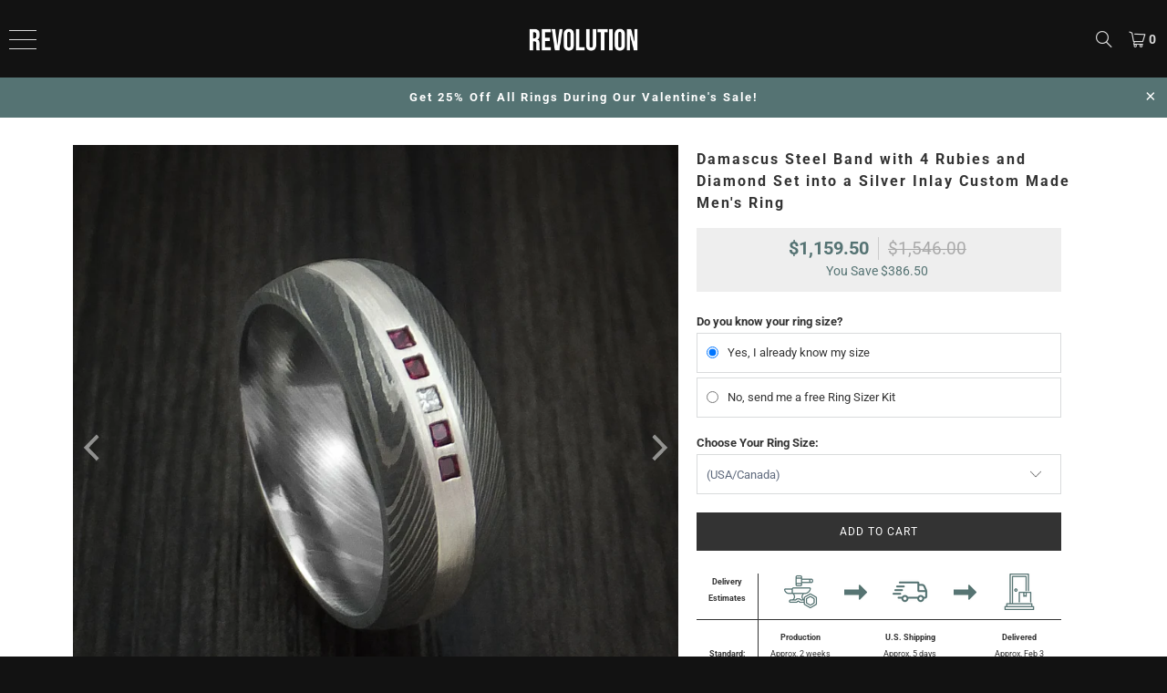

--- FILE ---
content_type: text/html; charset=utf-8
request_url: https://revolutionjewelry.com/products/damascus-steel-band-with-4-rubies-and-diamond-set-into-a-silver-inlay-custom-made-ring
body_size: 54197
content:


 <!DOCTYPE html>
<html class="no-js no-touch" lang="en"> <head>
	<script id="pandectes-rules">   /* PANDECTES-GDPR: DO NOT MODIFY AUTO GENERATED CODE OF THIS SCRIPT */      window.PandectesSettings = {"store":{"id":4278405,"plan":"premium","theme":"1/6 - Valentines Sale","primaryLocale":"en","adminMode":false,"headless":false,"storefrontRootDomain":"","checkoutRootDomain":"","storefrontAccessToken":""},"tsPublished":1767769202,"declaration":{"showPurpose":false,"showProvider":false,"declIntroText":"We use cookies to optimize website functionality, analyze the performance, and provide personalized experience to you. Some cookies are essential to make the website operate and function correctly. Those cookies cannot be disabled.","showDateGenerated":true},"language":{"unpublished":[],"languageMode":"Single","fallbackLanguage":"en","languageDetection":"browser","languagesSupported":[]},"texts":{"managed":{"headerText":{"en":"We respect your privacy"},"consentText":{"en":"Cookies are used to optimize functionality, analyze performance, and provide personalized content including advertising through NextRoll, Facebook, etc. Some cookies are essential for the website and cannot be disabled."},"linkText":{"en":"Learn more"},"imprintText":{"en":"Imprint"},"googleLinkText":{"en":"Google's Privacy Terms"},"allowButtonText":{"en":"Accept All"},"denyButtonText":{"en":"Decline All"},"dismissButtonText":{"en":"Ok"},"leaveSiteButtonText":{"en":"Leave this site"},"preferencesButtonText":{"en":"Preferences"},"cookiePolicyText":{"en":"Cookie policy"},"preferencesPopupTitleText":{"en":"Manage consent preferences"},"preferencesPopupIntroText":{"en":"We use cookies to optimize website functionality, analyze the performance, and provide personalized experience to you. Some cookies are essential to make the website operate and function correctly. Those cookies cannot be disabled. In this window you can manage your preference of cookies."},"preferencesPopupSaveButtonText":{"en":"Save preferences"},"preferencesPopupCloseButtonText":{"en":"Close"},"preferencesPopupAcceptAllButtonText":{"en":"Accept all"},"preferencesPopupRejectAllButtonText":{"en":"Reject all"},"cookiesDetailsText":{"en":"Cookies details"},"preferencesPopupAlwaysAllowedText":{"en":"Always allowed"},"accessSectionParagraphText":{"en":"You have the right to request access to your data at any time."},"accessSectionTitleText":{"en":"Data portability"},"accessSectionAccountInfoActionText":{"en":"Personal data"},"accessSectionDownloadReportActionText":{"en":"Request export"},"accessSectionGDPRRequestsActionText":{"en":"Data subject requests"},"accessSectionOrdersRecordsActionText":{"en":"Orders"},"rectificationSectionParagraphText":{"en":"You have the right to request your data to be updated whenever you think it is appropriate."},"rectificationSectionTitleText":{"en":"Data Rectification"},"rectificationCommentPlaceholder":{"en":"Describe what you want to be updated"},"rectificationCommentValidationError":{"en":"Comment is required"},"rectificationSectionEditAccountActionText":{"en":"Request an update"},"erasureSectionTitleText":{"en":"Right to be forgotten"},"erasureSectionParagraphText":{"en":"You have the right to ask all your data to be erased. After that, you will no longer be able to access your account."},"erasureSectionRequestDeletionActionText":{"en":"Request personal data deletion"},"consentDate":{"en":"Consent date"},"consentId":{"en":"Consent ID"},"consentSectionChangeConsentActionText":{"en":"Change consent preference"},"consentSectionConsentedText":{"en":"You consented to the cookies policy of this website on"},"consentSectionNoConsentText":{"en":"You have not consented to the cookies policy of this website."},"consentSectionTitleText":{"en":"Your cookie consent"},"consentStatus":{"en":"Consent preference"},"confirmationFailureMessage":{"en":"Your request was not verified. Please try again and if problem persists, contact store owner for assistance"},"confirmationFailureTitle":{"en":"A problem occurred"},"confirmationSuccessMessage":{"en":"We will soon get back to you as to your request."},"confirmationSuccessTitle":{"en":"Your request is verified"},"guestsSupportEmailFailureMessage":{"en":"Your request was not submitted. Please try again and if problem persists, contact store owner for assistance."},"guestsSupportEmailFailureTitle":{"en":"A problem occurred"},"guestsSupportEmailPlaceholder":{"en":"E-mail address"},"guestsSupportEmailSuccessMessage":{"en":"If you are registered as a customer of this store, you will soon receive an email with instructions on how to proceed."},"guestsSupportEmailSuccessTitle":{"en":"Thank you for your request"},"guestsSupportEmailValidationError":{"en":"Email is not valid"},"guestsSupportInfoText":{"en":"Please login with your customer account to further proceed."},"submitButton":{"en":"Submit"},"submittingButton":{"en":"Submitting..."},"cancelButton":{"en":"Cancel"},"declIntroText":{"en":"We use cookies to optimize website functionality, analyze the performance, and provide personalized experience to you. Some cookies are essential to make the website operate and function correctly. Those cookies cannot be disabled."},"declName":{"en":"Name"},"declPurpose":{"en":"Purpose"},"declType":{"en":"Type"},"declRetention":{"en":"Retention"},"declProvider":{"en":"Provider"},"declFirstParty":{"en":"First-party"},"declThirdParty":{"en":"Third-party"},"declSeconds":{"en":"seconds"},"declMinutes":{"en":"minutes"},"declHours":{"en":"hours"},"declDays":{"en":"days"},"declWeeks":{"en":"week(s)"},"declMonths":{"en":"months"},"declYears":{"en":"years"},"declSession":{"en":"Session"},"declDomain":{"en":"Domain"},"declPath":{"en":"Path"}},"categories":{"strictlyNecessaryCookiesTitleText":{"en":"Strictly necessary cookies"},"strictlyNecessaryCookiesDescriptionText":{"en":"These cookies are essential in order to enable you to move around the website and use its features, such as accessing secure areas of the website. The website cannot function properly without these cookies."},"functionalityCookiesTitleText":{"en":"Functional cookies"},"functionalityCookiesDescriptionText":{"en":"These cookies enable the site to provide enhanced functionality and personalisation. They may be set by us or by third party providers whose services we have added to our pages. If you do not allow these cookies then some or all of these services may not function properly."},"performanceCookiesTitleText":{"en":"Performance cookies"},"performanceCookiesDescriptionText":{"en":"These cookies enable us to monitor and improve the performance of our website. For example, they allow us to count visits, identify traffic sources and see which parts of the site are most popular."},"targetingCookiesTitleText":{"en":"Targeting cookies"},"targetingCookiesDescriptionText":{"en":"These cookies may be set through our site by our advertising partners. They may be used by those companies to build a profile of your interests and show you relevant adverts on other sites.    They do not store directly personal information, but are based on uniquely identifying your browser and internet device. If you do not allow these cookies, you will experience less targeted advertising."},"unclassifiedCookiesTitleText":{"en":"Unclassified cookies"},"unclassifiedCookiesDescriptionText":{"en":"Unclassified cookies are cookies that we are in the process of classifying, together with the providers of individual cookies."}},"auto":{}},"library":{"previewMode":false,"fadeInTimeout":0,"defaultBlocked":7,"showLink":true,"showImprintLink":false,"showGoogleLink":false,"enabled":true,"cookie":{"expiryDays":365,"secure":true,"domain":""},"dismissOnScroll":false,"dismissOnWindowClick":false,"dismissOnTimeout":false,"palette":{"popup":{"background":"#121212","backgroundForCalculations":{"a":1,"b":18,"g":18,"r":18},"text":"#FFFFFF"},"button":{"background":"transparent","backgroundForCalculations":{"a":1,"b":255,"g":255,"r":255},"text":"#FFFFFF","textForCalculation":{"a":1,"b":255,"g":255,"r":255},"border":"#FFFFFF"}},"content":{"href":"https://revolution-jewelry.myshopify.com/policies/privacy-policy","imprintHref":"/","close":"&#10005;","target":"","logo":""},"window":"<div role=\"dialog\" aria-label=\"{{header}}\" aria-describedby=\"cookieconsent:desc\" id=\"pandectes-banner\" class=\"cc-window-wrapper cc-bottom-wrapper\"><div class=\"pd-cookie-banner-window cc-window {{classes}}\">{{children}}</div></div>","compliance":{"custom":"<div class=\"cc-compliance cc-highlight\">{{preferences}}{{deny}}{{allow}}</div>"},"type":"custom","layouts":{"basic":"{{messagelink}}{{compliance}}"},"position":"bottom","theme":"wired","revokable":false,"animateRevokable":false,"revokableReset":false,"revokableLogoUrl":"https://cdn.shopify.com/s/files/1/0427/8405/t/600/assets/pandectes-reopen-logo.png?v=1767721228","revokablePlacement":"bottom-left","revokableMarginHorizontal":15,"revokableMarginVertical":15,"static":false,"autoAttach":true,"hasTransition":true,"blacklistPage":[""],"elements":{"close":"<button aria-label=\"Close\" type=\"button\" class=\"cc-close\">{{close}}</button>","dismiss":"<button type=\"button\" class=\"cc-btn cc-btn-decision cc-dismiss\">{{dismiss}}</button>","allow":"<button type=\"button\" class=\"cc-btn cc-btn-decision cc-allow\">{{allow}}</button>","deny":"<button type=\"button\" class=\"cc-btn cc-btn-decision cc-deny\">{{deny}}</button>","preferences":"<button type=\"button\" class=\"cc-btn cc-settings\" aria-controls=\"pd-cp-preferences\" onclick=\"Pandectes.fn.openPreferences()\">{{preferences}}</button>"}},"geolocation":{"brOnly":false,"caOnly":true,"euOnly":true,"jpOnly":false,"thOnly":false,"canadaOnly":false,"canadaLaw25":false,"canadaPipeda":false,"globalVisibility":false},"dsr":{"guestsSupport":false,"accessSectionDownloadReportAuto":false},"banner":{"resetTs":1676330011,"extraCss":"        .cc-banner-logo {max-width: 24em!important;}    @media(min-width: 768px) {.cc-window.cc-floating{max-width: 24em!important;width: 24em!important;}}    .cc-message, .pd-cookie-banner-window .cc-header, .cc-logo {text-align: center}    .cc-window-wrapper{z-index: 2147483647;}    .cc-window{z-index: 2147483647;font-size: 13px!important;font-family: inherit;}    .pd-cookie-banner-window .cc-header{font-size: 13px!important;font-family: inherit;}    .pd-cp-ui{font-family: inherit; background-color: #121212;color:#FFFFFF;}    button.pd-cp-btn, a.pd-cp-btn{}    input + .pd-cp-preferences-slider{background-color: rgba(255, 255, 255, 0.3)}    .pd-cp-scrolling-section::-webkit-scrollbar{background-color: rgba(255, 255, 255, 0.3)}    input:checked + .pd-cp-preferences-slider{background-color: rgba(255, 255, 255, 1)}    .pd-cp-scrolling-section::-webkit-scrollbar-thumb {background-color: rgba(255, 255, 255, 1)}    .pd-cp-ui-close{color:#FFFFFF;}    .pd-cp-preferences-slider:before{background-color: #121212}    .pd-cp-title:before {border-color: #FFFFFF!important}    .pd-cp-preferences-slider{background-color:#FFFFFF}    .pd-cp-toggle{color:#FFFFFF!important}    @media(max-width:699px) {.pd-cp-ui-close-top svg {fill: #FFFFFF}}    .pd-cp-toggle:hover,.pd-cp-toggle:visited,.pd-cp-toggle:active{color:#FFFFFF!important}    .pd-cookie-banner-window {box-shadow: 0 0 18px rgb(0 0 0 / 20%);}  ","customJavascript":{},"showPoweredBy":false,"logoHeight":40,"revokableTrigger":false,"hybridStrict":false,"cookiesBlockedByDefault":"7","isActive":true,"implicitSavePreferences":false,"cookieIcon":false,"blockBots":false,"showCookiesDetails":true,"hasTransition":true,"blockingPage":false,"showOnlyLandingPage":false,"leaveSiteUrl":"https://www.google.com","linkRespectStoreLang":false},"cookies":{"0":[{"name":"keep_alive","type":"http","domain":"revolutionjewelry.com","path":"/","provider":"Shopify","firstParty":true,"retention":"30 minute(s)","session":false,"expires":30,"unit":"declMinutes","purpose":{"en":"Used in connection with buyer localization."}},{"name":"secure_customer_sig","type":"http","domain":"revolutionjewelry.com","path":"/","provider":"Shopify","firstParty":true,"retention":"1 year(s)","session":false,"expires":1,"unit":"declYears","purpose":{"en":"Used in connection with customer login."}},{"name":"localization","type":"http","domain":"revolutionjewelry.com","path":"/","provider":"Shopify","firstParty":true,"retention":"1 year(s)","session":false,"expires":1,"unit":"declYears","purpose":{"en":"Shopify store localization"}},{"name":"cart_currency","type":"http","domain":"revolutionjewelry.com","path":"/","provider":"Shopify","firstParty":true,"retention":"14 day(s)","session":false,"expires":14,"unit":"declDays","purpose":{"en":"Used in connection with shopping cart."}},{"name":"shopify_pay_redirect","type":"http","domain":"revolutionjewelry.com","path":"/","provider":"Shopify","firstParty":true,"retention":"60 minute(s)","session":false,"expires":60,"unit":"declMinutes","purpose":{"en":"Used in connection with checkout."}},{"name":"c","type":"http","domain":".bidswitch.net","path":"/","provider":"Shopify","firstParty":false,"retention":"1 year(s)","session":false,"expires":1,"unit":"declYears","purpose":{"en":"Used in connection with checkout."}},{"name":"_secure_session_id","type":"http","domain":"revolutionjewelry.com","path":"/","provider":"Shopify","firstParty":true,"retention":"24 hour(s)","session":false,"expires":24,"unit":"declHours","purpose":{"en":"Used in connection with navigation through a storefront."}}],"1":[{"name":"_orig_referrer","type":"http","domain":".revolutionjewelry.com","path":"/","provider":"Shopify","firstParty":true,"retention":"14 day(s)","session":false,"expires":14,"unit":"declDays","purpose":{"en":"Tracks landing pages."}},{"name":"_y","type":"http","domain":".revolutionjewelry.com","path":"/","provider":"Shopify","firstParty":true,"retention":"1 year(s)","session":false,"expires":1,"unit":"declYears","purpose":{"en":"Shopify analytics."}},{"name":"_s","type":"http","domain":".revolutionjewelry.com","path":"/","provider":"Shopify","firstParty":true,"retention":"30 minute(s)","session":false,"expires":30,"unit":"declMinutes","purpose":{"en":"Shopify analytics."}},{"name":"_shopify_s","type":"http","domain":".revolutionjewelry.com","path":"/","provider":"Shopify","firstParty":true,"retention":"30 minute(s)","session":false,"expires":30,"unit":"declMinutes","purpose":{"en":"Shopify analytics."}},{"name":"_shopify_sa_t","type":"http","domain":".revolutionjewelry.com","path":"/","provider":"Shopify","firstParty":true,"retention":"30 minute(s)","session":false,"expires":30,"unit":"declMinutes","purpose":{"en":"Shopify analytics relating to marketing & referrals."}},{"name":"_shopify_sa_p","type":"http","domain":".revolutionjewelry.com","path":"/","provider":"Shopify","firstParty":true,"retention":"30 minute(s)","session":false,"expires":30,"unit":"declMinutes","purpose":{"en":"Shopify analytics relating to marketing & referrals."}},{"name":"_landing_page","type":"http","domain":".revolutionjewelry.com","path":"/","provider":"Shopify","firstParty":true,"retention":"14 day(s)","session":false,"expires":14,"unit":"declDays","purpose":{"en":"Tracks landing pages."}},{"name":"rlas3","type":"http","domain":".rlcdn.com","path":"/","provider":"other","firstParty":false,"retention":"1 year(s)","session":false,"expires":1,"unit":"declYears","purpose":{"en":""}},{"name":"pxrc","type":"http","domain":".rlcdn.com","path":"/","provider":"other","firstParty":false,"retention":"60 day(s)","session":false,"expires":60,"unit":"declDays","purpose":{"en":""}},{"name":"_shopify_y","type":"http","domain":".revolutionjewelry.com","path":"/","provider":"Shopify","firstParty":true,"retention":"1 year(s)","session":false,"expires":1,"unit":"declYears","purpose":{"en":"Shopify analytics."}},{"name":"__cf_bm","type":"http","domain":".myfonts.net","path":"/","provider":"CloudFlare","firstParty":false,"retention":"30 minute(s)","session":false,"expires":30,"unit":"declMinutes","purpose":{"en":"Used to manage incoming traffic that matches criteria associated with bots."}}],"2":[{"name":"_gid","type":"http","domain":".revolutionjewelry.com","path":"/","provider":"Google","firstParty":true,"retention":"24 hour(s)","session":false,"expires":24,"unit":"declHours","purpose":{"en":"Cookie is placed by Google Analytics to count and track pageviews."}},{"name":"_gat","type":"http","domain":".revolutionjewelry.com","path":"/","provider":"Google","firstParty":true,"retention":"49 second(s)","session":false,"expires":49,"unit":"declSeconds","purpose":{"en":"Cookie is placed by Google Analytics to filter requests from bots."}},{"name":"_ga","type":"http","domain":".revolutionjewelry.com","path":"/","provider":"Google","firstParty":true,"retention":"1 year(s)","session":false,"expires":1,"unit":"declYears","purpose":{"en":"Cookie is set by Google Analytics with unknown functionality"}},{"name":"t_gid","type":"http","domain":".taboola.com","path":"/","provider":"other","firstParty":false,"retention":"1 year(s)","session":false,"expires":1,"unit":"declYears","purpose":{"en":""}},{"name":"IDSYNC","type":"http","domain":".analytics.yahoo.com","path":"/","provider":"other","firstParty":false,"retention":"1 year(s)","session":false,"expires":1,"unit":"declYears","purpose":{"en":""}},{"name":"_ga_M3Y304DQ1Y","type":"http","domain":".revolutionjewelry.com","path":"/","provider":"Google","firstParty":true,"retention":"1 year(s)","session":false,"expires":1,"unit":"declYears","purpose":{"en":"Cookie is set by Google Analytics with unknown functionality"}},{"name":"tuuid","type":"http","domain":".bidswitch.net","path":"/","provider":"other","firstParty":false,"retention":"1 year(s)","session":false,"expires":1,"unit":"declYears","purpose":{"en":""}},{"name":"tuuid_lu","type":"http","domain":".bidswitch.net","path":"/","provider":"other","firstParty":false,"retention":"1 year(s)","session":false,"expires":1,"unit":"declYears","purpose":{"en":""}},{"name":"_gat_gtag_UA_49784611_1","type":"http","domain":".revolutionjewelry.com","path":"/","provider":"Google","firstParty":true,"retention":"49 second(s)","session":false,"expires":49,"unit":"declSeconds","purpose":{"en":"Cookie is placed by Google Analytics to filter requests from bots."}},{"name":"li_sugr","type":"http","domain":".linkedin.com","path":"/","provider":"other","firstParty":false,"retention":"90 day(s)","session":false,"expires":90,"unit":"declDays","purpose":{"en":""}}],"4":[{"name":"_ttp","type":"http","domain":".tiktok.com","path":"/","provider":"TikTok","firstParty":false,"retention":"1 year(s)","session":false,"expires":1,"unit":"declYears","purpose":{"en":""}},{"name":"_fbp","type":"http","domain":".revolutionjewelry.com","path":"/","provider":"Facebook","firstParty":true,"retention":"90 day(s)","session":false,"expires":90,"unit":"declDays","purpose":{"en":"Cookie is placed by Facebook to track visits across websites."}},{"name":"_pin_unauth","type":"http","domain":".revolutionjewelry.com","path":"/","provider":"Pinterest","firstParty":true,"retention":"1 year(s)","session":false,"expires":1,"unit":"declYears","purpose":{"en":"Used to group actions for users who cannot be identified by Pinterest."}},{"name":"_ttp","type":"http","domain":".revolutionjewelry.com","path":"/","provider":"Tiktok","firstParty":true,"retention":"1 year(s)","session":false,"expires":1,"unit":"declYears","purpose":{"en":""}},{"name":"__adroll_fpc","type":"http","domain":".revolutionjewelry.com","path":"/","provider":"Adroll","firstParty":true,"retention":"1 year(s)","session":false,"expires":1,"unit":"declYears","purpose":{"en":""}},{"name":"_tt_enable_cookie","type":"http","domain":".revolutionjewelry.com","path":"/","provider":"Tiktok","firstParty":true,"retention":"1 year(s)","session":false,"expires":1,"unit":"declYears","purpose":{"en":""}},{"name":"CMID","type":"http","domain":".casalemedia.com","path":"/","provider":"other","firstParty":false,"retention":"1 year(s)","session":false,"expires":1,"unit":"declYears","purpose":{"en":""}},{"name":"CMPS","type":"http","domain":".casalemedia.com","path":"/","provider":"other","firstParty":false,"retention":"90 day(s)","session":false,"expires":90,"unit":"declDays","purpose":{"en":""}},{"name":"__ar_v4","type":"http","domain":".revolutionjewelry.com","path":"/","provider":"Google","firstParty":true,"retention":"1 year(s)","session":false,"expires":1,"unit":"declYears","purpose":{"en":""}},{"name":"CMPRO","type":"http","domain":".casalemedia.com","path":"/","provider":"other","firstParty":false,"retention":"90 day(s)","session":false,"expires":90,"unit":"declDays","purpose":{"en":""}},{"name":"tluid","type":"http","domain":".3lift.com","path":"/","provider":"other","firstParty":false,"retention":"90 day(s)","session":false,"expires":90,"unit":"declDays","purpose":{"en":""}},{"name":"audit","type":"http","domain":".rubiconproject.com","path":"/","provider":"other","firstParty":false,"retention":"1 year(s)","session":false,"expires":1,"unit":"declYears","purpose":{"en":""}},{"name":"A3","type":"http","domain":".yahoo.com","path":"/","provider":"other","firstParty":false,"retention":"1 year(s)","session":false,"expires":1,"unit":"declYears","purpose":{"en":""}},{"name":"didts","type":"http","domain":".pippio.com","path":"/","provider":"other","firstParty":false,"retention":"1 year(s)","session":false,"expires":1,"unit":"declYears","purpose":{"en":""}},{"name":"IDE","type":"http","domain":".doubleclick.net","path":"/","provider":"Google","firstParty":true,"retention":"1 year(s)","session":false,"expires":1,"unit":"declYears","purpose":{"en":"To measure the visitors’ actions after they click through from an advert. Expires after 1 year."}},{"name":"did","type":"http","domain":".pippio.com","path":"/","provider":"other","firstParty":false,"retention":"1 year(s)","session":false,"expires":1,"unit":"declYears","purpose":{"en":""}},{"name":"__adroll","type":"http","domain":".d.adroll.com","path":"/","provider":"Adroll","firstParty":false,"retention":"1 year(s)","session":false,"expires":1,"unit":"declYears","purpose":{"en":""}},{"name":"__adroll_shared","type":"http","domain":".adroll.com","path":"/","provider":"Adroll","firstParty":false,"retention":"1 year(s)","session":false,"expires":1,"unit":"declYears","purpose":{"en":""}},{"name":"khaos","type":"http","domain":".rubiconproject.com","path":"/","provider":"other","firstParty":false,"retention":"1 year(s)","session":false,"expires":1,"unit":"declYears","purpose":{"en":""}},{"name":"_gcl_au","type":"http","domain":".revolutionjewelry.com","path":"/","provider":"Google","firstParty":true,"retention":"90 day(s)","session":false,"expires":90,"unit":"declDays","purpose":{"en":"Cookie is placed by Google Tag Manager to track conversions."}},{"name":"lidc","type":"http","domain":".linkedin.com","path":"/","provider":"LinkedIn","firstParty":false,"retention":"24 hour(s)","session":false,"expires":24,"unit":"declHours","purpose":{"en":""}},{"name":"TDID","type":"http","domain":".adsrvr.org","path":"/","provider":"other","firstParty":false,"retention":"1 year(s)","session":false,"expires":1,"unit":"declYears","purpose":{"en":""}},{"name":"TDCPM","type":"http","domain":".adsrvr.org","path":"/","provider":"other","firstParty":false,"retention":"1 year(s)","session":false,"expires":1,"unit":"declYears","purpose":{"en":""}},{"name":"uuid","type":"http","domain":".mathtag.com","path":"/","provider":"other","firstParty":false,"retention":"1 year(s)","session":false,"expires":1,"unit":"declYears","purpose":{"en":""}},{"name":"bcookie","type":"http","domain":".linkedin.com","path":"/","provider":"LinkedIn","firstParty":false,"retention":"1 year(s)","session":false,"expires":1,"unit":"declYears","purpose":{"en":""}},{"name":"nnls","type":"http","domain":".pippio.com","path":"/","provider":"other","firstParty":false,"retention":"60 day(s)","session":false,"expires":60,"unit":"declDays","purpose":{"en":""}},{"name":"pxrc","type":"http","domain":".pippio.com","path":"/","provider":"other","firstParty":false,"retention":"60 day(s)","session":false,"expires":60,"unit":"declDays","purpose":{"en":""}}],"8":[]},"blocker":{"isActive":true,"googleConsentMode":{"id":"GTM-K9KR4GD","analyticsId":"G-M3Y304DQ1Y","adwordsId":"AW-780086953","isActive":true,"adStorageCategory":4,"analyticsStorageCategory":2,"personalizationStorageCategory":1,"functionalityStorageCategory":1,"customEvent":true,"securityStorageCategory":0,"redactData":true,"urlPassthrough":false,"dataLayerProperty":"dataLayer","waitForUpdate":0,"useNativeChannel":false},"facebookPixel":{"id":"","isActive":false,"ldu":false},"microsoft":{},"rakuten":{"isActive":false,"cmp":false,"ccpa":false},"klaviyoIsActive":false,"gpcIsActive":false,"clarity":{},"defaultBlocked":7,"patterns":{"whiteList":[],"blackList":{"1":[],"2":[],"4":["s.adroll.com/j/","bat.bing.com","clarity.ms"],"8":[]},"iframesWhiteList":[],"iframesBlackList":{"1":[],"2":[],"4":[],"8":[]},"beaconsWhiteList":[],"beaconsBlackList":{"1":[],"2":[],"4":[],"8":[]}}}}      !function(){"use strict";window.PandectesRules=window.PandectesRules||{},window.PandectesRules.manualBlacklist={1:[],2:[],4:[]},window.PandectesRules.blacklistedIFrames={1:[],2:[],4:[]},window.PandectesRules.blacklistedCss={1:[],2:[],4:[]},window.PandectesRules.blacklistedBeacons={1:[],2:[],4:[]};const e="javascript/blocked",t=["US-CA","US-VA","US-CT","US-UT","US-CO","US-MT","US-TX","US-OR","US-IA","US-NE","US-NH","US-DE","US-NJ","US-TN","US-MN"],n=["AT","BE","BG","HR","CY","CZ","DK","EE","FI","FR","DE","GR","HU","IE","IT","LV","LT","LU","MT","NL","PL","PT","RO","SK","SI","ES","SE","GB","LI","NO","IS"];function a(e){return new RegExp(e.replace(/[/\\.+?$()]/g,"\\$&").replace("*","(.*)"))}const o=(e,t="log")=>{new URLSearchParams(window.location.search).get("log")&&console[t](`PandectesRules: ${e}`)};function s(e){const t=document.createElement("script");t.async=!0,t.src=e,document.head.appendChild(t)}const r=window.PandectesRulesSettings||window.PandectesSettings,i=function(){if(void 0!==window.dataLayer&&Array.isArray(window.dataLayer)){if(window.dataLayer.some((e=>"pandectes_full_scan"===e.event)))return!0}return!1}(),c=((e="_pandectes_gdpr")=>{const t=("; "+document.cookie).split("; "+e+"=");let n;if(t.length<2)n={};else{const e=t.pop().split(";");n=window.atob(e.shift())}const a=(e=>{try{return JSON.parse(e)}catch(e){return!1}})(n);return!1!==a?a:n})(),{banner:{isActive:d},blocker:{defaultBlocked:l,patterns:u}}=r,g=c&&null!==c.preferences&&void 0!==c.preferences?c.preferences:null,p=i?0:d?null===g?l:g:0,f={1:!(1&p),2:!(2&p),4:!(4&p)},{blackList:h,whiteList:w,iframesBlackList:y,iframesWhiteList:m,beaconsBlackList:b,beaconsWhiteList:_}=u,k={blackList:[],whiteList:[],iframesBlackList:{1:[],2:[],4:[],8:[]},iframesWhiteList:[],beaconsBlackList:{1:[],2:[],4:[],8:[]},beaconsWhiteList:[]};[1,2,4].map((e=>{f[e]||(k.blackList.push(...h[e].length?h[e].map(a):[]),k.iframesBlackList[e]=y[e].length?y[e].map(a):[],k.beaconsBlackList[e]=b[e].length?b[e].map(a):[])})),k.whiteList=w.length?w.map(a):[],k.iframesWhiteList=m.length?m.map(a):[],k.beaconsWhiteList=_.length?_.map(a):[];const v={scripts:[],iframes:{1:[],2:[],4:[]},beacons:{1:[],2:[],4:[]},css:{1:[],2:[],4:[]}},L=(t,n)=>t&&(!n||n!==e)&&(!k.blackList||k.blackList.some((e=>e.test(t))))&&(!k.whiteList||k.whiteList.every((e=>!e.test(t)))),S=(e,t)=>{const n=k.iframesBlackList[t],a=k.iframesWhiteList;return e&&(!n||n.some((t=>t.test(e))))&&(!a||a.every((t=>!t.test(e))))},C=(e,t)=>{const n=k.beaconsBlackList[t],a=k.beaconsWhiteList;return e&&(!n||n.some((t=>t.test(e))))&&(!a||a.every((t=>!t.test(e))))},A=new MutationObserver((e=>{for(let t=0;t<e.length;t++){const{addedNodes:n}=e[t];for(let e=0;e<n.length;e++){const t=n[e],a=t.dataset&&t.dataset.cookiecategory;if(1===t.nodeType&&"LINK"===t.tagName){const e=t.dataset&&t.dataset.href;if(e&&a)switch(a){case"functionality":case"C0001":v.css[1].push(e);break;case"performance":case"C0002":v.css[2].push(e);break;case"targeting":case"C0003":v.css[4].push(e)}}}}}));var P=new MutationObserver((t=>{for(let n=0;n<t.length;n++){const{addedNodes:a}=t[n];for(let t=0;t<a.length;t++){const n=a[t],s=n.src||n.dataset&&n.dataset.src,r=n.dataset&&n.dataset.cookiecategory;if(1===n.nodeType&&"IFRAME"===n.tagName){if(s){let e=!1;S(s,1)||"functionality"===r||"C0001"===r?(e=!0,v.iframes[1].push(s)):S(s,2)||"performance"===r||"C0002"===r?(e=!0,v.iframes[2].push(s)):(S(s,4)||"targeting"===r||"C0003"===r)&&(e=!0,v.iframes[4].push(s)),e&&(n.removeAttribute("src"),n.setAttribute("data-src",s))}}else if(1===n.nodeType&&"IMG"===n.tagName){if(s){let e=!1;C(s,1)?(e=!0,v.beacons[1].push(s)):C(s,2)?(e=!0,v.beacons[2].push(s)):C(s,4)&&(e=!0,v.beacons[4].push(s)),e&&(n.removeAttribute("src"),n.setAttribute("data-src",s))}}else if(1===n.nodeType&&"SCRIPT"===n.tagName){const t=n.type;let a=!1;if(L(s,t)?(o(`rule blocked: ${s}`),a=!0):s&&r?o(`manually blocked @ ${r}: ${s}`):r&&o(`manually blocked @ ${r}: inline code`),a){v.scripts.push([n,t]),n.type=e;const a=function(t){n.getAttribute("type")===e&&t.preventDefault(),n.removeEventListener("beforescriptexecute",a)};n.addEventListener("beforescriptexecute",a),n.parentElement&&n.parentElement.removeChild(n)}}}}}));const $=document.createElement,E={src:Object.getOwnPropertyDescriptor(HTMLScriptElement.prototype,"src"),type:Object.getOwnPropertyDescriptor(HTMLScriptElement.prototype,"type")};window.PandectesRules.unblockCss=e=>{const t=v.css[e]||[];t.length&&o(`Unblocking CSS for ${e}`),t.forEach((e=>{const t=document.querySelector(`link[data-href^="${e}"]`);t.removeAttribute("data-href"),t.href=e})),v.css[e]=[]},window.PandectesRules.unblockIFrames=e=>{const t=v.iframes[e]||[];t.length&&o(`Unblocking IFrames for ${e}`),k.iframesBlackList[e]=[],t.forEach((e=>{const t=document.querySelector(`iframe[data-src^="${e}"]`);t.removeAttribute("data-src"),t.src=e})),v.iframes[e]=[]},window.PandectesRules.unblockBeacons=e=>{const t=v.beacons[e]||[];t.length&&o(`Unblocking Beacons for ${e}`),k.beaconsBlackList[e]=[],t.forEach((e=>{const t=document.querySelector(`img[data-src^="${e}"]`);t.removeAttribute("data-src"),t.src=e})),v.beacons[e]=[]},window.PandectesRules.unblockInlineScripts=function(e){const t=1===e?"functionality":2===e?"performance":"targeting",n=document.querySelectorAll(`script[type="javascript/blocked"][data-cookiecategory="${t}"]`);o(`unblockInlineScripts: ${n.length} in ${t}`),n.forEach((function(e){const t=document.createElement("script");t.type="text/javascript",e.hasAttribute("src")?t.src=e.getAttribute("src"):t.textContent=e.textContent,document.head.appendChild(t),e.parentNode.removeChild(e)}))},window.PandectesRules.unblockInlineCss=function(e){const t=1===e?"functionality":2===e?"performance":"targeting",n=document.querySelectorAll(`link[data-cookiecategory="${t}"]`);o(`unblockInlineCss: ${n.length} in ${t}`),n.forEach((function(e){e.href=e.getAttribute("data-href")}))},window.PandectesRules.unblock=function(e){e.length<1?(k.blackList=[],k.whiteList=[],k.iframesBlackList=[],k.iframesWhiteList=[]):(k.blackList&&(k.blackList=k.blackList.filter((t=>e.every((e=>"string"==typeof e?!t.test(e):e instanceof RegExp?t.toString()!==e.toString():void 0))))),k.whiteList&&(k.whiteList=[...k.whiteList,...e.map((e=>{if("string"==typeof e){const t=".*"+a(e)+".*";if(k.whiteList.every((e=>e.toString()!==t.toString())))return new RegExp(t)}else if(e instanceof RegExp&&k.whiteList.every((t=>t.toString()!==e.toString())))return e;return null})).filter(Boolean)]));let t=0;[...v.scripts].forEach((([e,n],a)=>{if(function(e){const t=e.getAttribute("src");return k.blackList&&k.blackList.every((e=>!e.test(t)))||k.whiteList&&k.whiteList.some((e=>e.test(t)))}(e)){const o=document.createElement("script");for(let t=0;t<e.attributes.length;t++){let n=e.attributes[t];"src"!==n.name&&"type"!==n.name&&o.setAttribute(n.name,e.attributes[t].value)}o.setAttribute("src",e.src),o.setAttribute("type",n||"application/javascript"),document.head.appendChild(o),v.scripts.splice(a-t,1),t++}})),0==k.blackList.length&&0===k.iframesBlackList[1].length&&0===k.iframesBlackList[2].length&&0===k.iframesBlackList[4].length&&0===k.beaconsBlackList[1].length&&0===k.beaconsBlackList[2].length&&0===k.beaconsBlackList[4].length&&(o("Disconnecting observers"),P.disconnect(),A.disconnect())};const{store:{adminMode:T,headless:B,storefrontRootDomain:R,checkoutRootDomain:I,storefrontAccessToken:O},banner:{isActive:N},blocker:U}=r,{defaultBlocked:D}=U;N&&function(e){if(window.Shopify&&window.Shopify.customerPrivacy)return void e();let t=null;window.Shopify&&window.Shopify.loadFeatures&&window.Shopify.trackingConsent?e():t=setInterval((()=>{window.Shopify&&window.Shopify.loadFeatures&&(clearInterval(t),window.Shopify.loadFeatures([{name:"consent-tracking-api",version:"0.1"}],(t=>{t?o("Shopify.customerPrivacy API - failed to load"):(o(`shouldShowBanner() -> ${window.Shopify.trackingConsent.shouldShowBanner()} | saleOfDataRegion() -> ${window.Shopify.trackingConsent.saleOfDataRegion()}`),e())})))}),10)}((()=>{!function(){const e=window.Shopify.trackingConsent;if(!1!==e.shouldShowBanner()||null!==g||7!==D)try{const t=T&&!(window.Shopify&&window.Shopify.AdminBarInjector);let n={preferences:!(1&p)||i||t,analytics:!(2&p)||i||t,marketing:!(4&p)||i||t};B&&(n.headlessStorefront=!0,n.storefrontRootDomain=R?.length?R:window.location.hostname,n.checkoutRootDomain=I?.length?I:`checkout.${window.location.hostname}`,n.storefrontAccessToken=O?.length?O:""),e.firstPartyMarketingAllowed()===n.marketing&&e.analyticsProcessingAllowed()===n.analytics&&e.preferencesProcessingAllowed()===n.preferences||e.setTrackingConsent(n,(function(e){e&&e.error?o("Shopify.customerPrivacy API - failed to setTrackingConsent"):o(`setTrackingConsent(${JSON.stringify(n)})`)}))}catch(e){o("Shopify.customerPrivacy API - exception")}}(),function(){if(B){const e=window.Shopify.trackingConsent,t=e.currentVisitorConsent();if(navigator.globalPrivacyControl&&""===t.sale_of_data){const t={sale_of_data:!1,headlessStorefront:!0};t.storefrontRootDomain=R?.length?R:window.location.hostname,t.checkoutRootDomain=I?.length?I:`checkout.${window.location.hostname}`,t.storefrontAccessToken=O?.length?O:"",e.setTrackingConsent(t,(function(e){e&&e.error?o(`Shopify.customerPrivacy API - failed to setTrackingConsent({${JSON.stringify(t)})`):o(`setTrackingConsent(${JSON.stringify(t)})`)}))}}}()}));const M="[Pandectes :: Google Consent Mode debug]:";function j(...e){const t=e[0],n=e[1],a=e[2];if("consent"!==t)return"config"===t?"config":void 0;const{ad_storage:o,ad_user_data:s,ad_personalization:r,functionality_storage:i,analytics_storage:c,personalization_storage:d,security_storage:l}=a,u={Command:t,Mode:n,ad_storage:o,ad_user_data:s,ad_personalization:r,functionality_storage:i,analytics_storage:c,personalization_storage:d,security_storage:l};return console.table(u),"default"===n&&("denied"===o&&"denied"===s&&"denied"===r&&"denied"===i&&"denied"===c&&"denied"===d||console.warn(`${M} all types in a "default" command should be set to "denied" except for security_storage that should be set to "granted"`)),n}let z=!1,x=!1;function q(e){e&&("default"===e?(z=!0,x&&console.warn(`${M} "default" command was sent but there was already an "update" command before it.`)):"update"===e?(x=!0,z||console.warn(`${M} "update" command was sent but there was no "default" command before it.`)):"config"===e&&(z||console.warn(`${M} a tag read consent state before a "default" command was sent.`)))}const{banner:{isActive:F,hybridStrict:W},geolocation:{caOnly:H=!1,euOnly:G=!1,brOnly:J=!1,jpOnly:V=!1,thOnly:K=!1,chOnly:Z=!1,zaOnly:Y=!1,canadaOnly:X=!1,globalVisibility:Q=!0},blocker:{defaultBlocked:ee=7,googleConsentMode:{isActive:te,onlyGtm:ne=!1,id:ae="",analyticsId:oe="",adwordsId:se="",redactData:re,urlPassthrough:ie,adStorageCategory:ce,analyticsStorageCategory:de,functionalityStorageCategory:le,personalizationStorageCategory:ue,securityStorageCategory:ge,dataLayerProperty:pe="dataLayer",waitForUpdate:fe=0,useNativeChannel:he=!1,debugMode:we=!1}}}=r;function ye(){window[pe].push(arguments)}window[pe]=window[pe]||[];const me={hasInitialized:!1,useNativeChannel:!1,ads_data_redaction:!1,url_passthrough:!1,data_layer_property:"dataLayer",storage:{ad_storage:"granted",ad_user_data:"granted",ad_personalization:"granted",analytics_storage:"granted",functionality_storage:"granted",personalization_storage:"granted",security_storage:"granted"}};if(F&&te)if(we&&(be=pe||"dataLayer",window[be].forEach((e=>{q(j(...e))})),window[be].push=function(...e){return q(j(...e[0])),Array.prototype.push.apply(this,e)}),ne){const e="https://www.googletagmanager.com";if(ae.length){const t=ae.split(",");window[me.data_layer_property].push({"gtm.start":(new Date).getTime(),event:"gtm.js"});for(let n=0;n<t.length;n++){const a="dataLayer"!==me.data_layer_property?`&l=${me.data_layer_property}`:"";s(`${e}/gtm.js?id=${t[n].trim()}${a}`)}}}else{const e=0===(ee&ce)?"granted":"denied",a=0===(ee&de)?"granted":"denied",o=0===(ee&le)?"granted":"denied",r=0===(ee&ue)?"granted":"denied",i=0===(ee&ge)?"granted":"denied";me.hasInitialized=!0,me.useNativeChannel=he,me.url_passthrough=ie,me.ads_data_redaction="denied"===e&&re,me.storage.ad_storage=e,me.storage.ad_user_data=e,me.storage.ad_personalization=e,me.storage.analytics_storage=a,me.storage.functionality_storage=o,me.storage.personalization_storage=r,me.storage.security_storage=i,me.data_layer_property=pe||"dataLayer",ye("set","developer_id.dMTZkMj",!0),me.ads_data_redaction&&ye("set","ads_data_redaction",me.ads_data_redaction),me.url_passthrough&&ye("set","url_passthrough",me.url_passthrough),function(){const e=p!==ee?{wait_for_update:fe||500}:fe?{wait_for_update:fe}:{};Q&&!W?ye("consent","default",{...me.storage,...e}):(ye("consent","default",{...me.storage,...e,region:[...G||W?n:[],...H&&!W?t:[],...J&&!W?["BR"]:[],...V&&!W?["JP"]:[],...!1===X||W?[]:["CA"],...K&&!W?["TH"]:[],...Z&&!W?["CH"]:[],...Y&&!W?["ZA"]:[]]}),ye("consent","default",{ad_storage:"granted",ad_user_data:"granted",ad_personalization:"granted",analytics_storage:"granted",functionality_storage:"granted",personalization_storage:"granted",security_storage:"granted",...e}));if(null!==g){const e=0===(p&ce)?"granted":"denied",t=0===(p&de)?"granted":"denied",n=0===(p&le)?"granted":"denied",a=0===(p&ue)?"granted":"denied",o=0===(p&ge)?"granted":"denied";me.storage.ad_storage=e,me.storage.ad_user_data=e,me.storage.ad_personalization=e,me.storage.analytics_storage=t,me.storage.functionality_storage=n,me.storage.personalization_storage=a,me.storage.security_storage=o,ye("consent","update",me.storage)}ye("js",new Date);const a="https://www.googletagmanager.com";if(ae.length){const e=ae.split(",");window[me.data_layer_property].push({"gtm.start":(new Date).getTime(),event:"gtm.js"});for(let t=0;t<e.length;t++){const n="dataLayer"!==me.data_layer_property?`&l=${me.data_layer_property}`:"";s(`${a}/gtm.js?id=${e[t].trim()}${n}`)}}if(oe.length){const e=oe.split(",");for(let t=0;t<e.length;t++){const n=e[t].trim();n.length&&(s(`${a}/gtag/js?id=${n}`),ye("config",n,{send_page_view:!1}))}}if(se.length){const e=se.split(",");for(let t=0;t<e.length;t++){const n=e[t].trim();n.length&&(s(`${a}/gtag/js?id=${n}`),ye("config",n,{allow_enhanced_conversions:!0}))}}}()}var be;const{blocker:{klaviyoIsActive:_e,googleConsentMode:{adStorageCategory:ke}}}=r;_e&&window.addEventListener("PandectesEvent_OnConsent",(function(e){const{preferences:t}=e.detail;if(null!=t){const e=0===(t&ke)?"granted":"denied";void 0!==window.klaviyo&&window.klaviyo.isIdentified()&&window.klaviyo.push(["identify",{ad_personalization:e,ad_user_data:e}])}}));const{banner:{revokableTrigger:ve}}=r;ve&&(window.onload=async()=>{for await(let e of((e,t=1e3,n=1e4)=>{const a=new WeakMap;return{async*[Symbol.asyncIterator](){const o=Date.now();for(;Date.now()-o<n;){const n=document.querySelectorAll(e);for(const e of n)a.has(e)||(a.set(e,!0),yield e);await new Promise((e=>setTimeout(e,t)))}}}})('a[href*="#reopenBanner"]'))e.onclick=e=>{e.preventDefault(),window.Pandectes.fn.revokeConsent()}});const{banner:{isActive:Le},blocker:{defaultBlocked:Se=7,microsoft:{isActive:Ce,uetTags:Ae,dataLayerProperty:Pe="uetq"}={isActive:!1,uetTags:"",dataLayerProperty:"uetq"},clarity:{isActive:$e,id:Ee}={isActive:!1,id:""}}}=r,Te={hasInitialized:!1,data_layer_property:"uetq",storage:{ad_storage:"granted"}};if(Le&&Ce){if(function(e,t,n){const a=new Date;a.setTime(a.getTime()+24*n*60*60*1e3);const o="expires="+a.toUTCString();document.cookie=`${e}=${t}; ${o}; path=/; secure; samesite=strict`}("_uetmsdns","0",365),Ae.length){const e=Ae.split(",");for(let t=0;t<e.length;t++)e[t].trim().length&&Me(e[t])}const e=4&Se?"denied":"granted";if(Te.hasInitialized=!0,Te.storage.ad_storage=e,window[Pe]=window[Pe]||[],window[Pe].push("consent","default",Te.storage),null!==g){const e=4&p?"denied":"granted";Te.storage.ad_storage=e,window[Pe].push("consent","update",Te.storage)}window.addEventListener("PandectesEvent_OnConsent",(e=>{["new","revoke"].includes(e.detail?.consentType)&&(4&e.detail?.preferences?window[Pe].push("consent","update",{ad_storage:"denied"}):window[Pe].push("consent","update",{ad_storage:"granted"}))}))}var Be,Re,Ie,Oe,Ne,Ue,De;function Me(e){const t=document.createElement("script");t.type="text/javascript",t.async=!0,t.src="//bat.bing.com/bat.js",t.onload=function(){const t={ti:e,cookieFlags:"SameSite=None;Secure"};t.q=window[Pe],window[Pe]=new UET(t),window[Pe].push("pageLoad")},document.head.appendChild(t)}$e&&Le&&(Ee.length&&(Be=window,Re=document,Oe="script",Ne=Ee,Be[Ie="clarity"]=Be[Ie]||function(){(Be[Ie].q=Be[Ie].q||[]).push(arguments)},(Ue=Re.createElement(Oe)).async=1,Ue.src="https://www.clarity.ms/tag/"+Ne,(De=Re.getElementsByTagName(Oe)[0]).parentNode.insertBefore(Ue,De)),window.addEventListener("PandectesEvent_OnConsent",(e=>{["new","revoke"].includes(e.detail?.consentType)&&"function"==typeof window.clarity&&(2&e.detail?.preferences?window.clarity("consent",!1):window.clarity("consent"))}))),window.PandectesRules.gcm=me;const{banner:{isActive:je},blocker:{isActive:ze}}=r;o(`Prefs: ${p} | Banner: ${je?"on":"off"} | Blocker: ${ze?"on":"off"}`);const xe=null===g&&/\/checkouts\//.test(window.location.pathname);0!==p&&!1===i&&ze&&!xe&&(o("Blocker will execute"),document.createElement=function(...t){if("script"!==t[0].toLowerCase())return $.bind?$.bind(document)(...t):$;const n=$.bind(document)(...t);try{Object.defineProperties(n,{src:{...E.src,set(t){L(t,n.type)&&E.type.set.call(this,e),E.src.set.call(this,t)}},type:{...E.type,get(){const t=E.type.get.call(this);return t===e||L(this.src,t)?null:t},set(t){const a=L(n.src,n.type)?e:t;E.type.set.call(this,a)}}}),n.setAttribute=function(t,a){if("type"===t){const t=L(n.src,n.type)?e:a;E.type.set.call(n,t)}else"src"===t?(L(a,n.type)&&E.type.set.call(n,e),E.src.set.call(n,a)):HTMLScriptElement.prototype.setAttribute.call(n,t,a)}}catch(e){console.warn("Yett: unable to prevent script execution for script src ",n.src,".\n",'A likely cause would be because you are using a third-party browser extension that monkey patches the "document.createElement" function.')}return n},P.observe(document.documentElement,{childList:!0,subtree:!0}),A.observe(document.documentElement,{childList:!0,subtree:!0}))}();
</script> <meta charset="utf-8"> <meta http-equiv="cleartype" content="on"> <meta name="robots" content="index,follow"> <!-- Mobile Specific Metas --> <meta name="HandheldFriendly" content="True"> <meta name="MobileOptimized" content="320"> <meta name="viewport" content="width=device-width,initial-scale=1"> <meta name="theme-color" content="#ffffff"> <title>
      Damascus Steel Band with 4 Rubies and Diamond Set into a Silver Inlay  | REVOLUTION</title> <meta name="description" content="This Damascus Steel Band Features: - 8mm Width- Domed Ring Shape- Acid Finish - Centered 2.5mm Palladium Silver Satin Finish Inlay- Five Flush Set .03ct (1.5mm) Princess Cut Stones:  One Diamond and Four Rubies. "/> <!-- Preconnect Domains --> <link rel="preconnect" href="https://fonts.shopifycdn.com" /> <link rel="preconnect" href="https://cdn.shopify.com" /> <link rel="preconnect" href="https://fonts.googleapis.com"> <link rel="preconnect" href="https://fonts.gstatic.com" crossorigin> <!-- fallback for browsers that don't support preconnect --> <link rel="dns-prefetch" href="https://fonts.shopifycdn.com" /> <link rel="dns-prefetch" href="https://cdn.shopify.com" /> <!-- Preload Assets --> <link rel="preload" href="//revolutionjewelry.com/cdn/shop/t/600/assets/fancybox.css?v=19278034316635137701767721228" as="style"> <link rel="preload" href="//revolutionjewelry.com/cdn/shop/t/600/assets/styles.css?v=157267642550315244211767721356" as="style"> <link rel="preload" href="//revolutionjewelry.com/cdn/shop/t/600/assets/jquery.min.js?v=125460993922723132401767721228" as="script"> <link rel="preload" href="//revolutionjewelry.com/cdn/shop/t/600/assets/vendors.js?v=51772124549495699811767721228" as="script"> <link rel="preload" href="//revolutionjewelry.com/cdn/shop/t/600/assets/sections.js?v=51619703500891824281767721228" as="script"> <link rel="preload" href="//revolutionjewelry.com/cdn/shop/t/600/assets/utilities.js?v=6584412554243797801767721356" as="script"> <link rel="preload" href="//revolutionjewelry.com/cdn/shop/t/600/assets/app.js?v=72085507490303869841767721228" as="script"> <link rel="preload" href="//revolutionjewelry.com/cdn/fonts/roboto/roboto_n4.2019d890f07b1852f56ce63ba45b2db45d852cba.woff2" as="font" type="font/woff2" crossorigin> <link href="https://fonts.googleapis.com/css2?family=Bebas+Neue&display=swap" rel="stylesheet"> <style>
      @media only screen and (max-width: 1262px) {
        .section-wrapper {
          margin-top: 129.3px;
        }
      }
      @media only screen and (min-width: 1263px) {
        .section-wrapper {
          margin-top: 129.3px;
        }
      }
      .bebas-neue-regular {
        font-family: "Bebas Neue", sans-serif;
        font-weight: 400;
        font-style: normal;
      }</style> <!-- Stylesheet for Fancybox library --> <link href="//revolutionjewelry.com/cdn/shop/t/600/assets/fancybox.css?v=19278034316635137701767721228" rel="stylesheet" type="text/css" media="all" /> <!-- Stylesheets for Turbo --> <link href="//revolutionjewelry.com/cdn/shop/t/600/assets/styles.css?v=157267642550315244211767721356" rel="stylesheet" type="text/css" media="all" /> <script>
      window.lazySizesConfig = window.lazySizesConfig || {};

      lazySizesConfig.expand = 300;
      lazySizesConfig.loadHidden = false;

      /*! lazysizes - v5.2.2 - bgset plugin */
      !function(e,t){var a=function(){t(e.lazySizes),e.removeEventListener("lazyunveilread",a,!0)};t=t.bind(null,e,e.document),"object"==typeof module&&module.exports?t(require("lazysizes")):"function"==typeof define&&define.amd?define(["lazysizes"],t):e.lazySizes?a():e.addEventListener("lazyunveilread",a,!0)}(window,function(e,z,g){"use strict";var c,y,b,f,i,s,n,v,m;e.addEventListener&&(c=g.cfg,y=/\s+/g,b=/\s*\|\s+|\s+\|\s*/g,f=/^(.+?)(?:\s+\[\s*(.+?)\s*\])(?:\s+\[\s*(.+?)\s*\])?$/,i=/^\s*\(*\s*type\s*:\s*(.+?)\s*\)*\s*$/,s=/\(|\)|'/,n={contain:1,cover:1},v=function(e,t){var a;t&&((a=t.match(i))&&a[1]?e.setAttribute("type",a[1]):e.setAttribute("media",c.customMedia[t]||t))},m=function(e){var t,a,i,r;e.target._lazybgset&&(a=(t=e.target)._lazybgset,(i=t.currentSrc||t.src)&&((r=g.fire(a,"bgsetproxy",{src:i,useSrc:s.test(i)?JSON.stringify(i):i})).defaultPrevented||(a.style.backgroundImage="url("+r.detail.useSrc+")")),t._lazybgsetLoading&&(g.fire(a,"_lazyloaded",{},!1,!0),delete t._lazybgsetLoading))},addEventListener("lazybeforeunveil",function(e){var t,a,i,r,s,n,l,d,o,u;!e.defaultPrevented&&(t=e.target.getAttribute("data-bgset"))&&(o=e.target,(u=z.createElement("img")).alt="",u._lazybgsetLoading=!0,e.detail.firesLoad=!0,a=t,i=o,r=u,s=z.createElement("picture"),n=i.getAttribute(c.sizesAttr),l=i.getAttribute("data-ratio"),d=i.getAttribute("data-optimumx"),i._lazybgset&&i._lazybgset.parentNode==i&&i.removeChild(i._lazybgset),Object.defineProperty(r,"_lazybgset",{value:i,writable:!0}),Object.defineProperty(i,"_lazybgset",{value:s,writable:!0}),a=a.replace(y," ").split(b),s.style.display="none",r.className=c.lazyClass,1!=a.length||n||(n="auto"),a.forEach(function(e){var t,a=z.createElement("source");n&&"auto"!=n&&a.setAttribute("sizes",n),(t=e.match(f))?(a.setAttribute(c.srcsetAttr,t[1]),v(a,t[2]),v(a,t[3])):a.setAttribute(c.srcsetAttr,e),s.appendChild(a)}),n&&(r.setAttribute(c.sizesAttr,n),i.removeAttribute(c.sizesAttr),i.removeAttribute("sizes")),d&&r.setAttribute("data-optimumx",d),l&&r.setAttribute("data-ratio",l),s.appendChild(r),i.appendChild(s),setTimeout(function(){g.loader.unveil(u),g.rAF(function(){g.fire(u,"_lazyloaded",{},!0,!0),u.complete&&m({target:u})})}))}),z.addEventListener("load",m,!0),e.addEventListener("lazybeforesizes",function(e){var t,a,i,r;e.detail.instance==g&&e.target._lazybgset&&e.detail.dataAttr&&(t=e.target._lazybgset,i=t,r=(getComputedStyle(i)||{getPropertyValue:function(){}}).getPropertyValue("background-size"),!n[r]&&n[i.style.backgroundSize]&&(r=i.style.backgroundSize),n[a=r]&&(e.target._lazysizesParentFit=a,g.rAF(function(){e.target.setAttribute("data-parent-fit",a),e.target._lazysizesParentFit&&delete e.target._lazysizesParentFit})))},!0),z.documentElement.addEventListener("lazybeforesizes",function(e){var t,a;!e.defaultPrevented&&e.target._lazybgset&&e.detail.instance==g&&(e.detail.width=(t=e.target._lazybgset,a=g.gW(t,t.parentNode),(!t._lazysizesWidth||a>t._lazysizesWidth)&&(t._lazysizesWidth=a),t._lazysizesWidth))}))});

      /*! lazysizes - v5.2.2 */
      !function(e){var t=function(u,D,f){"use strict";var k,H;if(function(){var e;var t={lazyClass:"lazyload",loadedClass:"lazyloaded",loadingClass:"lazyloading",preloadClass:"lazypreload",errorClass:"lazyerror",autosizesClass:"lazyautosizes",srcAttr:"data-src",srcsetAttr:"data-srcset",sizesAttr:"data-sizes",minSize:40,customMedia:{},init:true,expFactor:1.5,hFac:.8,loadMode:2,loadHidden:true,ricTimeout:0,throttleDelay:125};H=u.lazySizesConfig||u.lazysizesConfig||{};for(e in t){if(!(e in H)){H[e]=t[e]}}}(),!D||!D.getElementsByClassName){return{init:function(){},cfg:H,noSupport:true}}var O=D.documentElement,a=u.HTMLPictureElement,P="addEventListener",$="getAttribute",q=u[P].bind(u),I=u.setTimeout,U=u.requestAnimationFrame||I,l=u.requestIdleCallback,j=/^picture$/i,r=["load","error","lazyincluded","_lazyloaded"],i={},G=Array.prototype.forEach,J=function(e,t){if(!i[t]){i[t]=new RegExp("(\\s|^)"+t+"(\\s|$)")}return i[t].test(e[$]("class")||"")&&i[t]},K=function(e,t){if(!J(e,t)){e.setAttribute("class",(e[$]("class")||"").trim()+" "+t)}},Q=function(e,t){var i;if(i=J(e,t)){e.setAttribute("class",(e[$]("class")||"").replace(i," "))}},V=function(t,i,e){var a=e?P:"removeEventListener";if(e){V(t,i)}r.forEach(function(e){t[a](e,i)})},X=function(e,t,i,a,r){var n=D.createEvent("Event");if(!i){i={}}i.instance=k;n.initEvent(t,!a,!r);n.detail=i;e.dispatchEvent(n);return n},Y=function(e,t){var i;if(!a&&(i=u.picturefill||H.pf)){if(t&&t.src&&!e[$]("srcset")){e.setAttribute("srcset",t.src)}i({reevaluate:true,elements:[e]})}else if(t&&t.src){e.src=t.src}},Z=function(e,t){return(getComputedStyle(e,null)||{})[t]},s=function(e,t,i){i=i||e.offsetWidth;while(i<H.minSize&&t&&!e._lazysizesWidth){i=t.offsetWidth;t=t.parentNode}return i},ee=function(){var i,a;var t=[];var r=[];var n=t;var s=function(){var e=n;n=t.length?r:t;i=true;a=false;while(e.length){e.shift()()}i=false};var e=function(e,t){if(i&&!t){e.apply(this,arguments)}else{n.push(e);if(!a){a=true;(D.hidden?I:U)(s)}}};e._lsFlush=s;return e}(),te=function(i,e){return e?function(){ee(i)}:function(){var e=this;var t=arguments;ee(function(){i.apply(e,t)})}},ie=function(e){var i;var a=0;var r=H.throttleDelay;var n=H.ricTimeout;var t=function(){i=false;a=f.now();e()};var s=l&&n>49?function(){l(t,{timeout:n});if(n!==H.ricTimeout){n=H.ricTimeout}}:te(function(){I(t)},true);return function(e){var t;if(e=e===true){n=33}if(i){return}i=true;t=r-(f.now()-a);if(t<0){t=0}if(e||t<9){s()}else{I(s,t)}}},ae=function(e){var t,i;var a=99;var r=function(){t=null;e()};var n=function(){var e=f.now()-i;if(e<a){I(n,a-e)}else{(l||r)(r)}};return function(){i=f.now();if(!t){t=I(n,a)}}},e=function(){var v,m,c,h,e;var y,z,g,p,C,b,A;var n=/^img$/i;var d=/^iframe$/i;var E="onscroll"in u&&!/(gle|ing)bot/.test(navigator.userAgent);var _=0;var w=0;var N=0;var M=-1;var x=function(e){N--;if(!e||N<0||!e.target){N=0}};var W=function(e){if(A==null){A=Z(D.body,"visibility")=="hidden"}return A||!(Z(e.parentNode,"visibility")=="hidden"&&Z(e,"visibility")=="hidden")};var S=function(e,t){var i;var a=e;var r=W(e);g-=t;b+=t;p-=t;C+=t;while(r&&(a=a.offsetParent)&&a!=D.body&&a!=O){r=(Z(a,"opacity")||1)>0;if(r&&Z(a,"overflow")!="visible"){i=a.getBoundingClientRect();r=C>i.left&&p<i.right&&b>i.top-1&&g<i.bottom+1}}return r};var t=function(){var e,t,i,a,r,n,s,l,o,u,f,c;var d=k.elements;if((h=H.loadMode)&&N<8&&(e=d.length)){t=0;M++;for(;t<e;t++){if(!d[t]||d[t]._lazyRace){continue}if(!E||k.prematureUnveil&&k.prematureUnveil(d[t])){R(d[t]);continue}if(!(l=d[t][$]("data-expand"))||!(n=l*1)){n=w}if(!u){u=!H.expand||H.expand<1?O.clientHeight>500&&O.clientWidth>500?500:370:H.expand;k._defEx=u;f=u*H.expFactor;c=H.hFac;A=null;if(w<f&&N<1&&M>2&&h>2&&!D.hidden){w=f;M=0}else if(h>1&&M>1&&N<6){w=u}else{w=_}}if(o!==n){y=innerWidth+n*c;z=innerHeight+n;s=n*-1;o=n}i=d[t].getBoundingClientRect();if((b=i.bottom)>=s&&(g=i.top)<=z&&(C=i.right)>=s*c&&(p=i.left)<=y&&(b||C||p||g)&&(H.loadHidden||W(d[t]))&&(m&&N<3&&!l&&(h<3||M<4)||S(d[t],n))){R(d[t]);r=true;if(N>9){break}}else if(!r&&m&&!a&&N<4&&M<4&&h>2&&(v[0]||H.preloadAfterLoad)&&(v[0]||!l&&(b||C||p||g||d[t][$](H.sizesAttr)!="auto"))){a=v[0]||d[t]}}if(a&&!r){R(a)}}};var i=ie(t);var B=function(e){var t=e.target;if(t._lazyCache){delete t._lazyCache;return}x(e);K(t,H.loadedClass);Q(t,H.loadingClass);V(t,L);X(t,"lazyloaded")};var a=te(B);var L=function(e){a({target:e.target})};var T=function(t,i){try{t.contentWindow.location.replace(i)}catch(e){t.src=i}};var F=function(e){var t;var i=e[$](H.srcsetAttr);if(t=H.customMedia[e[$]("data-media")||e[$]("media")]){e.setAttribute("media",t)}if(i){e.setAttribute("srcset",i)}};var s=te(function(t,e,i,a,r){var n,s,l,o,u,f;if(!(u=X(t,"lazybeforeunveil",e)).defaultPrevented){if(a){if(i){K(t,H.autosizesClass)}else{t.setAttribute("sizes",a)}}s=t[$](H.srcsetAttr);n=t[$](H.srcAttr);if(r){l=t.parentNode;o=l&&j.test(l.nodeName||"")}f=e.firesLoad||"src"in t&&(s||n||o);u={target:t};K(t,H.loadingClass);if(f){clearTimeout(c);c=I(x,2500);V(t,L,true)}if(o){G.call(l.getElementsByTagName("source"),F)}if(s){t.setAttribute("srcset",s)}else if(n&&!o){if(d.test(t.nodeName)){T(t,n)}else{t.src=n}}if(r&&(s||o)){Y(t,{src:n})}}if(t._lazyRace){delete t._lazyRace}Q(t,H.lazyClass);ee(function(){var e=t.complete&&t.naturalWidth>1;if(!f||e){if(e){K(t,"ls-is-cached")}B(u);t._lazyCache=true;I(function(){if("_lazyCache"in t){delete t._lazyCache}},9)}if(t.loading=="lazy"){N--}},true)});var R=function(e){if(e._lazyRace){return}var t;var i=n.test(e.nodeName);var a=i&&(e[$](H.sizesAttr)||e[$]("sizes"));var r=a=="auto";if((r||!m)&&i&&(e[$]("src")||e.srcset)&&!e.complete&&!J(e,H.errorClass)&&J(e,H.lazyClass)){return}t=X(e,"lazyunveilread").detail;if(r){re.updateElem(e,true,e.offsetWidth)}e._lazyRace=true;N++;s(e,t,r,a,i)};var r=ae(function(){H.loadMode=3;i()});var l=function(){if(H.loadMode==3){H.loadMode=2}r()};var o=function(){if(m){return}if(f.now()-e<999){I(o,999);return}m=true;H.loadMode=3;i();q("scroll",l,true)};return{_:function(){e=f.now();k.elements=D.getElementsByClassName(H.lazyClass);v=D.getElementsByClassName(H.lazyClass+" "+H.preloadClass);q("scroll",i,true);q("resize",i,true);q("pageshow",function(e){if(e.persisted){var t=D.querySelectorAll("."+H.loadingClass);if(t.length&&t.forEach){U(function(){t.forEach(function(e){if(e.complete){R(e)}})})}}});if(u.MutationObserver){new MutationObserver(i).observe(O,{childList:true,subtree:true,attributes:true})}else{O[P]("DOMNodeInserted",i,true);O[P]("DOMAttrModified",i,true);setInterval(i,999)}q("hashchange",i,true);["focus","mouseover","click","load","transitionend","animationend"].forEach(function(e){D[P](e,i,true)});if(/d$|^c/.test(D.readyState)){o()}else{q("load",o);D[P]("DOMContentLoaded",i);I(o,2e4)}if(k.elements.length){t();ee._lsFlush()}else{i()}},checkElems:i,unveil:R,_aLSL:l}}(),re=function(){var i;var n=te(function(e,t,i,a){var r,n,s;e._lazysizesWidth=a;a+="px";e.setAttribute("sizes",a);if(j.test(t.nodeName||"")){r=t.getElementsByTagName("source");for(n=0,s=r.length;n<s;n++){r[n].setAttribute("sizes",a)}}if(!i.detail.dataAttr){Y(e,i.detail)}});var a=function(e,t,i){var a;var r=e.parentNode;if(r){i=s(e,r,i);a=X(e,"lazybeforesizes",{width:i,dataAttr:!!t});if(!a.defaultPrevented){i=a.detail.width;if(i&&i!==e._lazysizesWidth){n(e,r,a,i)}}}};var e=function(){var e;var t=i.length;if(t){e=0;for(;e<t;e++){a(i[e])}}};var t=ae(e);return{_:function(){i=D.getElementsByClassName(H.autosizesClass);q("resize",t)},checkElems:t,updateElem:a}}(),t=function(){if(!t.i&&D.getElementsByClassName){t.i=true;re._();e._()}};return I(function(){H.init&&t()}),k={cfg:H,autoSizer:re,loader:e,init:t,uP:Y,aC:K,rC:Q,hC:J,fire:X,gW:s,rAF:ee}}(e,e.document,Date);e.lazySizes=t,"object"==typeof module&&module.exports&&(module.exports=t)}("undefined"!=typeof window?window:{});</script> <!-- Icons --> <link rel="shortcut icon" type="image/x-icon" href="//revolutionjewelry.com/cdn/shop/files/revolution-favicon_180x180.png?v=1737651124"> <link rel="apple-touch-icon" href="//revolutionjewelry.com/cdn/shop/files/revolution-favicon_180x180.png?v=1737651124"/> <link rel="apple-touch-icon" sizes="57x57" href="//revolutionjewelry.com/cdn/shop/files/revolution-favicon_57x57.png?v=1737651124"/> <link rel="apple-touch-icon" sizes="60x60" href="//revolutionjewelry.com/cdn/shop/files/revolution-favicon_60x60.png?v=1737651124"/> <link rel="apple-touch-icon" sizes="72x72" href="//revolutionjewelry.com/cdn/shop/files/revolution-favicon_72x72.png?v=1737651124"/> <link rel="apple-touch-icon" sizes="76x76" href="//revolutionjewelry.com/cdn/shop/files/revolution-favicon_76x76.png?v=1737651124"/> <link rel="apple-touch-icon" sizes="114x114" href="//revolutionjewelry.com/cdn/shop/files/revolution-favicon_114x114.png?v=1737651124"/> <link rel="apple-touch-icon" sizes="180x180" href="//revolutionjewelry.com/cdn/shop/files/revolution-favicon_180x180.png?v=1737651124"/> <link rel="apple-touch-icon" sizes="228x228" href="//revolutionjewelry.com/cdn/shop/files/revolution-favicon_228x228.png?v=1737651124"/> <link rel="canonical" href="https://revolutionjewelry.com/products/damascus-steel-band-with-4-rubies-and-diamond-set-into-a-silver-inlay-custom-made-ring"/> <script src="//revolutionjewelry.com/cdn/shop/t/600/assets/jquery.min.js?v=125460993922723132401767721228" defer></script> <script src="//revolutionjewelry.com/cdn/shop/t/600/assets/currencies.js?v=120540349568182202481767721228" defer></script> <script>
      window.PXUTheme = window.PXUTheme || {};
      window.PXUTheme.version = '8.0.1';
      window.PXUTheme.name = 'Turbo';</script>
    


    
<template id="price-ui"><span class="price " data-price></span><span class="compare-at-price" data-compare-at-price></span><span class="unit-pricing" data-unit-pricing></span></template> <template id="price-ui-badge"><div class="price-ui-badge__sticker price-ui-badge__sticker--"> <span class="price-ui-badge__sticker-text" style="color: #fff;" data-badge></span></div></template> <template id="price-ui__price"><span class="money" data-price></span></template> <template id="price-ui__price-range"><span class="price-min" data-price-min><span class="money" data-price></span></span> - <span class="price-max" data-price-max><span class="money" data-price></span></span></template> <template id="price-ui__unit-pricing"><span class="unit-quantity" data-unit-quantity></span> | <span class="unit-price" data-unit-price><span class="money" data-price></span></span> / <span class="unit-measurement" data-unit-measurement></span></template> <template id="price-ui-badge__percent-savings-range">Save up to <span data-price-percent></span>%</template> <template id="price-ui-badge__percent-savings">Save <span data-price-percent></span>%</template> <template id="price-ui-badge__price-savings-range">Save up to <span class="money" data-price></span></template> <template id="price-ui-badge__price-savings">Save <span class="money" data-price></span></template> <template id="price-ui-badge__on-sale">Sale</template> <template id="price-ui-badge__sold-out">Sold out</template> <template id="price-ui-badge__in-stock">In stock</template> <script>
      
window.PXUTheme = window.PXUTheme || {};


window.PXUTheme.theme_settings = {};
window.PXUTheme.currency = {};
window.PXUTheme.routes = window.PXUTheme.routes || {};


window.PXUTheme.theme_settings.display_tos_checkbox = false;
window.PXUTheme.theme_settings.go_to_checkout = false;
window.PXUTheme.theme_settings.cart_action = "ajax";
window.PXUTheme.theme_settings.cart_shipping_calculator = false;


window.PXUTheme.theme_settings.collection_swatches = false;
window.PXUTheme.theme_settings.collection_secondary_image = false;


window.PXUTheme.currency.show_multiple_currencies = false;
window.PXUTheme.currency.shop_currency = "USD";
window.PXUTheme.currency.default_currency = "USD";
window.PXUTheme.currency.display_format = "money_format";
window.PXUTheme.currency.money_format = "${{amount}}";
window.PXUTheme.currency.money_format_no_currency = "${{amount}}";
window.PXUTheme.currency.money_format_currency = "${{amount}} USD";
window.PXUTheme.currency.native_multi_currency = true;
window.PXUTheme.currency.iso_code = "USD";
window.PXUTheme.currency.symbol = "$";


window.PXUTheme.theme_settings.display_inventory_left = false;
window.PXUTheme.theme_settings.inventory_threshold = 10;
window.PXUTheme.theme_settings.limit_quantity = false;


window.PXUTheme.theme_settings.menu_position = "inline";


window.PXUTheme.theme_settings.newsletter_popup = false;
window.PXUTheme.theme_settings.newsletter_popup_days = "7";
window.PXUTheme.theme_settings.newsletter_popup_mobile = true;
window.PXUTheme.theme_settings.newsletter_popup_seconds = 8;


window.PXUTheme.theme_settings.pagination_type = "infinite_scroll";


window.PXUTheme.theme_settings.enable_shopify_collection_badges = true;
window.PXUTheme.theme_settings.quick_shop_thumbnail_position = "bottom-thumbnails";
window.PXUTheme.theme_settings.product_form_style = "select";
window.PXUTheme.theme_settings.sale_banner_enabled = true;
window.PXUTheme.theme_settings.display_savings = true;
window.PXUTheme.theme_settings.display_sold_out_price = true;
window.PXUTheme.theme_settings.free_text = "Free";
window.PXUTheme.theme_settings.video_looping = false;
window.PXUTheme.theme_settings.quick_shop_style = "popup";
window.PXUTheme.theme_settings.hover_enabled = false;


window.PXUTheme.routes.cart_url = "/cart";
window.PXUTheme.routes.root_url = "/";
window.PXUTheme.routes.search_url = "/search";
window.PXUTheme.routes.all_products_collection_url = "/collections/all";


window.PXUTheme.theme_settings.image_loading_style = "appear";


window.PXUTheme.theme_settings.search_option = "product";
window.PXUTheme.theme_settings.search_items_to_display = 5;
window.PXUTheme.theme_settings.enable_autocomplete = true;


window.PXUTheme.theme_settings.page_dots_enabled = false;
window.PXUTheme.theme_settings.slideshow_arrow_size = "regular";


window.PXUTheme.theme_settings.quick_shop_enabled = false;


window.PXUTheme.translation = {};


window.PXUTheme.translation.agree_to_terms_warning = "You must agree with the terms and conditions to checkout.";
window.PXUTheme.translation.one_item_left = "item left";
window.PXUTheme.translation.items_left_text = "items left";
window.PXUTheme.translation.cart_savings_text = "Discounts";
window.PXUTheme.translation.cart_discount_text = "Discount";
window.PXUTheme.translation.cart_subtotal_text = "Subtotal";
window.PXUTheme.translation.cart_remove_text = "Remove";
window.PXUTheme.translation.cart_free_text = "Free";


window.PXUTheme.translation.newsletter_success_text = "Thank you for joining our mailing list!";


window.PXUTheme.translation.notify_email = "Enter your email address...";
window.PXUTheme.translation.notify_email_value = "Translation missing: en.contact.fields.email";
window.PXUTheme.translation.notify_email_send = "Send";
window.PXUTheme.translation.notify_message_first = "Please notify me when ";
window.PXUTheme.translation.notify_message_last = " becomes available - ";
window.PXUTheme.translation.notify_success_text = "Thanks! We will notify you when this product becomes available!";


window.PXUTheme.translation.add_to_cart = "Add to Cart";
window.PXUTheme.translation.coming_soon_text = "Coming Soon";
window.PXUTheme.translation.sold_out_text = "Sold Out";
window.PXUTheme.translation.sale_text = "Sale";
window.PXUTheme.translation.savings_text = "You Save";
window.PXUTheme.translation.from_text = "from";
window.PXUTheme.translation.new_text = "New";
window.PXUTheme.translation.pre_order_text = "Pre-Order";
window.PXUTheme.translation.unavailable_text = "Unavailable";


window.PXUTheme.translation.all_results = "View all results";
window.PXUTheme.translation.no_results = "Sorry, no results!";


window.PXUTheme.media_queries = {};
window.PXUTheme.media_queries.small = window.matchMedia( "(max-width: 480px)" );
window.PXUTheme.media_queries.medium = window.matchMedia( "(max-width: 798px)" );
window.PXUTheme.media_queries.large = window.matchMedia( "(min-width: 799px)" );
window.PXUTheme.media_queries.larger = window.matchMedia( "(min-width: 960px)" );
window.PXUTheme.media_queries.xlarge = window.matchMedia( "(min-width: 1200px)" );
window.PXUTheme.media_queries.ie10 = window.matchMedia( "all and (-ms-high-contrast: none), (-ms-high-contrast: active)" );
window.PXUTheme.media_queries.tablet = window.matchMedia( "only screen and (min-width: 799px) and (max-width: 1024px)" );
window.PXUTheme.media_queries.mobile_and_tablet = window.matchMedia( "(max-width: 1024px)" );</script> <script src="//revolutionjewelry.com/cdn/shop/t/600/assets/vendors.js?v=51772124549495699811767721228" defer></script> <script src="//revolutionjewelry.com/cdn/shop/t/600/assets/sections.js?v=51619703500891824281767721228" defer></script> <script src="//revolutionjewelry.com/cdn/shop/t/600/assets/utilities.js?v=6584412554243797801767721356" defer></script> <script src="//revolutionjewelry.com/cdn/shop/t/600/assets/app.js?v=72085507490303869841767721228" defer></script> <script src="//revolutionjewelry.com/cdn/shop/t/600/assets/instantclick.min.js?v=20092422000980684151767721228" data-no-instant defer></script> <script data-no-instant>
        window.addEventListener('DOMContentLoaded', function() {

          function inIframe() {
            try {
              return window.self !== window.top;
            } catch (e) {
              return true;
            }
          }

          if (!inIframe()){
            InstantClick.on('change', function() {

              $('head script[src*="shopify"]').each(function() {
                var script = document.createElement('script');
                script.type = 'text/javascript';
                script.src = $(this).attr('src');

                $('body').append(script);
              });

              $('body').removeClass('fancybox-active');
              $.fancybox.destroy();

              InstantClick.init();

            });
          }
        });</script> <script></script> <script>window.performance && window.performance.mark && window.performance.mark('shopify.content_for_header.start');</script><meta name="facebook-domain-verification" content="lyz21m9ofbstmshnfswcq4f5i7zr87">
<meta id="shopify-digital-wallet" name="shopify-digital-wallet" content="/4278405/digital_wallets/dialog">
<meta name="shopify-checkout-api-token" content="b8fba699dde75e93bc5a687a60d64936">
<link rel="alternate" type="application/json+oembed" href="https://revolutionjewelry.com/products/damascus-steel-band-with-4-rubies-and-diamond-set-into-a-silver-inlay-custom-made-ring.oembed">
<script async="async" src="/checkouts/internal/preloads.js?locale=en-US"></script>
<link rel="preconnect" href="https://shop.app" crossorigin="anonymous">
<script async="async" src="https://shop.app/checkouts/internal/preloads.js?locale=en-US&shop_id=4278405" crossorigin="anonymous"></script>
<script id="apple-pay-shop-capabilities" type="application/json">{"shopId":4278405,"countryCode":"US","currencyCode":"USD","merchantCapabilities":["supports3DS"],"merchantId":"gid:\/\/shopify\/Shop\/4278405","merchantName":"REVOLUTION","requiredBillingContactFields":["postalAddress","email","phone"],"requiredShippingContactFields":["postalAddress","email","phone"],"shippingType":"shipping","supportedNetworks":["visa","masterCard","amex","discover","elo","jcb"],"total":{"type":"pending","label":"REVOLUTION","amount":"1.00"},"shopifyPaymentsEnabled":true,"supportsSubscriptions":true}</script>
<script id="shopify-features" type="application/json">{"accessToken":"b8fba699dde75e93bc5a687a60d64936","betas":["rich-media-storefront-analytics"],"domain":"revolutionjewelry.com","predictiveSearch":true,"shopId":4278405,"locale":"en"}</script>
<script>var Shopify = Shopify || {};
Shopify.shop = "revolution-jewelry.myshopify.com";
Shopify.locale = "en";
Shopify.currency = {"active":"USD","rate":"1.0"};
Shopify.country = "US";
Shopify.theme = {"name":"1\/6 - Valentines Sale","id":184653250932,"schema_name":"Turbo","schema_version":"8.0.1","theme_store_id":null,"role":"main"};
Shopify.theme.handle = "null";
Shopify.theme.style = {"id":null,"handle":null};
Shopify.cdnHost = "revolutionjewelry.com/cdn";
Shopify.routes = Shopify.routes || {};
Shopify.routes.root = "/";</script>
<script type="module">!function(o){(o.Shopify=o.Shopify||{}).modules=!0}(window);</script>
<script>!function(o){function n(){var o=[];function n(){o.push(Array.prototype.slice.apply(arguments))}return n.q=o,n}var t=o.Shopify=o.Shopify||{};t.loadFeatures=n(),t.autoloadFeatures=n()}(window);</script>
<script>
  window.ShopifyPay = window.ShopifyPay || {};
  window.ShopifyPay.apiHost = "shop.app\/pay";
  window.ShopifyPay.redirectState = null;
</script>
<script id="shop-js-analytics" type="application/json">{"pageType":"product"}</script>
<script defer="defer" async type="module" src="//revolutionjewelry.com/cdn/shopifycloud/shop-js/modules/v2/client.init-shop-cart-sync_IZsNAliE.en.esm.js"></script>
<script defer="defer" async type="module" src="//revolutionjewelry.com/cdn/shopifycloud/shop-js/modules/v2/chunk.common_0OUaOowp.esm.js"></script>
<script type="module">
  await import("//revolutionjewelry.com/cdn/shopifycloud/shop-js/modules/v2/client.init-shop-cart-sync_IZsNAliE.en.esm.js");
await import("//revolutionjewelry.com/cdn/shopifycloud/shop-js/modules/v2/chunk.common_0OUaOowp.esm.js");

  window.Shopify.SignInWithShop?.initShopCartSync?.({"fedCMEnabled":true,"windoidEnabled":true});

</script>
<script>
  window.Shopify = window.Shopify || {};
  if (!window.Shopify.featureAssets) window.Shopify.featureAssets = {};
  window.Shopify.featureAssets['shop-js'] = {"shop-cart-sync":["modules/v2/client.shop-cart-sync_DLOhI_0X.en.esm.js","modules/v2/chunk.common_0OUaOowp.esm.js"],"init-fed-cm":["modules/v2/client.init-fed-cm_C6YtU0w6.en.esm.js","modules/v2/chunk.common_0OUaOowp.esm.js"],"shop-button":["modules/v2/client.shop-button_BCMx7GTG.en.esm.js","modules/v2/chunk.common_0OUaOowp.esm.js"],"shop-cash-offers":["modules/v2/client.shop-cash-offers_BT26qb5j.en.esm.js","modules/v2/chunk.common_0OUaOowp.esm.js","modules/v2/chunk.modal_CGo_dVj3.esm.js"],"init-windoid":["modules/v2/client.init-windoid_B9PkRMql.en.esm.js","modules/v2/chunk.common_0OUaOowp.esm.js"],"init-shop-email-lookup-coordinator":["modules/v2/client.init-shop-email-lookup-coordinator_DZkqjsbU.en.esm.js","modules/v2/chunk.common_0OUaOowp.esm.js"],"shop-toast-manager":["modules/v2/client.shop-toast-manager_Di2EnuM7.en.esm.js","modules/v2/chunk.common_0OUaOowp.esm.js"],"shop-login-button":["modules/v2/client.shop-login-button_BtqW_SIO.en.esm.js","modules/v2/chunk.common_0OUaOowp.esm.js","modules/v2/chunk.modal_CGo_dVj3.esm.js"],"avatar":["modules/v2/client.avatar_BTnouDA3.en.esm.js"],"pay-button":["modules/v2/client.pay-button_CWa-C9R1.en.esm.js","modules/v2/chunk.common_0OUaOowp.esm.js"],"init-shop-cart-sync":["modules/v2/client.init-shop-cart-sync_IZsNAliE.en.esm.js","modules/v2/chunk.common_0OUaOowp.esm.js"],"init-customer-accounts":["modules/v2/client.init-customer-accounts_DenGwJTU.en.esm.js","modules/v2/client.shop-login-button_BtqW_SIO.en.esm.js","modules/v2/chunk.common_0OUaOowp.esm.js","modules/v2/chunk.modal_CGo_dVj3.esm.js"],"init-shop-for-new-customer-accounts":["modules/v2/client.init-shop-for-new-customer-accounts_JdHXxpS9.en.esm.js","modules/v2/client.shop-login-button_BtqW_SIO.en.esm.js","modules/v2/chunk.common_0OUaOowp.esm.js","modules/v2/chunk.modal_CGo_dVj3.esm.js"],"init-customer-accounts-sign-up":["modules/v2/client.init-customer-accounts-sign-up_D6__K_p8.en.esm.js","modules/v2/client.shop-login-button_BtqW_SIO.en.esm.js","modules/v2/chunk.common_0OUaOowp.esm.js","modules/v2/chunk.modal_CGo_dVj3.esm.js"],"checkout-modal":["modules/v2/client.checkout-modal_C_ZQDY6s.en.esm.js","modules/v2/chunk.common_0OUaOowp.esm.js","modules/v2/chunk.modal_CGo_dVj3.esm.js"],"shop-follow-button":["modules/v2/client.shop-follow-button_XetIsj8l.en.esm.js","modules/v2/chunk.common_0OUaOowp.esm.js","modules/v2/chunk.modal_CGo_dVj3.esm.js"],"lead-capture":["modules/v2/client.lead-capture_DvA72MRN.en.esm.js","modules/v2/chunk.common_0OUaOowp.esm.js","modules/v2/chunk.modal_CGo_dVj3.esm.js"],"shop-login":["modules/v2/client.shop-login_ClXNxyh6.en.esm.js","modules/v2/chunk.common_0OUaOowp.esm.js","modules/v2/chunk.modal_CGo_dVj3.esm.js"],"payment-terms":["modules/v2/client.payment-terms_CNlwjfZz.en.esm.js","modules/v2/chunk.common_0OUaOowp.esm.js","modules/v2/chunk.modal_CGo_dVj3.esm.js"]};
</script>
<script>(function() {
  var isLoaded = false;
  function asyncLoad() {
    if (isLoaded) return;
    isLoaded = true;
    var urls = ["https:\/\/assets1.adroll.com\/shopify\/latest\/j\/shopify_rolling_bootstrap_v2.js?adroll_adv_id=QTPY3JHYTRAHDADI7SYHFR\u0026adroll_pix_id=7GXASNQIIFFL5BY4JL2VGJ\u0026shop=revolution-jewelry.myshopify.com","\/\/cdn.shopify.com\/proxy\/5c109e5e0213f9d89541ce0c37c6af70661805da53d70fd5c9bb120d578989e2\/s.pandect.es\/scripts\/pandectes-core.js?shop=revolution-jewelry.myshopify.com\u0026sp-cache-control=cHVibGljLCBtYXgtYWdlPTkwMA","https:\/\/tools.luckyorange.com\/core\/lo.js?site-id=55e72452\u0026shop=revolution-jewelry.myshopify.com"];
    for (var i = 0; i <urls.length; i++) {
      var s = document.createElement('script');
      s.type = 'text/javascript';
      s.async = true;
      s.src = urls[i];
      var x = document.getElementsByTagName('script')[0];
      x.parentNode.insertBefore(s, x);
    }
  };
  if(window.attachEvent) {
    window.attachEvent('onload', asyncLoad);
  } else {
    window.addEventListener('load', asyncLoad, false);
  }
})();</script>
<script id="__st">var __st={"a":4278405,"offset":-25200,"reqid":"3f65c308-5584-40e1-892f-38f6c621843e-1768537396","pageurl":"revolutionjewelry.com\/products\/damascus-steel-band-with-4-rubies-and-diamond-set-into-a-silver-inlay-custom-made-ring","u":"04bb30ae34d0","p":"product","rtyp":"product","rid":8435607761};</script>
<script>window.ShopifyPaypalV4VisibilityTracking = true;</script>
<script id="captcha-bootstrap">!function(){'use strict';const t='contact',e='account',n='new_comment',o=[[t,t],['blogs',n],['comments',n],[t,'customer']],c=[[e,'customer_login'],[e,'guest_login'],[e,'recover_customer_password'],[e,'create_customer']],r=t=>t.map((([t,e])=>`form[action*='/${t}']:not([data-nocaptcha='true']) input[name='form_type'][value='${e}']`)).join(','),a=t=>()=>t?[...document.querySelectorAll(t)].map((t=>t.form)):[];function s(){const t=[...o],e=r(t);return a(e)}const i='password',u='form_key',d=['recaptcha-v3-token','g-recaptcha-response','h-captcha-response',i],f=()=>{try{return window.sessionStorage}catch{return}},m='__shopify_v',_=t=>t.elements[u];function p(t,e,n=!1){try{const o=window.sessionStorage,c=JSON.parse(o.getItem(e)),{data:r}=function(t){const{data:e,action:n}=t;return t[m]||n?{data:e,action:n}:{data:t,action:n}}(c);for(const[e,n]of Object.entries(r))t.elements[e]&&(t.elements[e].value=n);n&&o.removeItem(e)}catch(o){console.error('form repopulation failed',{error:o})}}const l='form_type',E='cptcha';function T(t){t.dataset[E]=!0}const w=window,h=w.document,L='Shopify',v='ce_forms',y='captcha';let A=!1;((t,e)=>{const n=(g='f06e6c50-85a8-45c8-87d0-21a2b65856fe',I='https://cdn.shopify.com/shopifycloud/storefront-forms-hcaptcha/ce_storefront_forms_captcha_hcaptcha.v1.5.2.iife.js',D={infoText:'Protected by hCaptcha',privacyText:'Privacy',termsText:'Terms'},(t,e,n)=>{const o=w[L][v],c=o.bindForm;if(c)return c(t,g,e,D).then(n);var r;o.q.push([[t,g,e,D],n]),r=I,A||(h.body.append(Object.assign(h.createElement('script'),{id:'captcha-provider',async:!0,src:r})),A=!0)});var g,I,D;w[L]=w[L]||{},w[L][v]=w[L][v]||{},w[L][v].q=[],w[L][y]=w[L][y]||{},w[L][y].protect=function(t,e){n(t,void 0,e),T(t)},Object.freeze(w[L][y]),function(t,e,n,w,h,L){const[v,y,A,g]=function(t,e,n){const i=e?o:[],u=t?c:[],d=[...i,...u],f=r(d),m=r(i),_=r(d.filter((([t,e])=>n.includes(e))));return[a(f),a(m),a(_),s()]}(w,h,L),I=t=>{const e=t.target;return e instanceof HTMLFormElement?e:e&&e.form},D=t=>v().includes(t);t.addEventListener('submit',(t=>{const e=I(t);if(!e)return;const n=D(e)&&!e.dataset.hcaptchaBound&&!e.dataset.recaptchaBound,o=_(e),c=g().includes(e)&&(!o||!o.value);(n||c)&&t.preventDefault(),c&&!n&&(function(t){try{if(!f())return;!function(t){const e=f();if(!e)return;const n=_(t);if(!n)return;const o=n.value;o&&e.removeItem(o)}(t);const e=Array.from(Array(32),(()=>Math.random().toString(36)[2])).join('');!function(t,e){_(t)||t.append(Object.assign(document.createElement('input'),{type:'hidden',name:u})),t.elements[u].value=e}(t,e),function(t,e){const n=f();if(!n)return;const o=[...t.querySelectorAll(`input[type='${i}']`)].map((({name:t})=>t)),c=[...d,...o],r={};for(const[a,s]of new FormData(t).entries())c.includes(a)||(r[a]=s);n.setItem(e,JSON.stringify({[m]:1,action:t.action,data:r}))}(t,e)}catch(e){console.error('failed to persist form',e)}}(e),e.submit())}));const S=(t,e)=>{t&&!t.dataset[E]&&(n(t,e.some((e=>e===t))),T(t))};for(const o of['focusin','change'])t.addEventListener(o,(t=>{const e=I(t);D(e)&&S(e,y())}));const B=e.get('form_key'),M=e.get(l),P=B&&M;t.addEventListener('DOMContentLoaded',(()=>{const t=y();if(P)for(const e of t)e.elements[l].value===M&&p(e,B);[...new Set([...A(),...v().filter((t=>'true'===t.dataset.shopifyCaptcha))])].forEach((e=>S(e,t)))}))}(h,new URLSearchParams(w.location.search),n,t,e,['guest_login'])})(!0,!0)}();</script>
<script integrity="sha256-4kQ18oKyAcykRKYeNunJcIwy7WH5gtpwJnB7kiuLZ1E=" data-source-attribution="shopify.loadfeatures" defer="defer" src="//revolutionjewelry.com/cdn/shopifycloud/storefront/assets/storefront/load_feature-a0a9edcb.js" crossorigin="anonymous"></script>
<script crossorigin="anonymous" defer="defer" src="//revolutionjewelry.com/cdn/shopifycloud/storefront/assets/shopify_pay/storefront-65b4c6d7.js?v=20250812"></script>
<script data-source-attribution="shopify.dynamic_checkout.dynamic.init">var Shopify=Shopify||{};Shopify.PaymentButton=Shopify.PaymentButton||{isStorefrontPortableWallets:!0,init:function(){window.Shopify.PaymentButton.init=function(){};var t=document.createElement("script");t.src="https://revolutionjewelry.com/cdn/shopifycloud/portable-wallets/latest/portable-wallets.en.js",t.type="module",document.head.appendChild(t)}};
</script>
<script data-source-attribution="shopify.dynamic_checkout.buyer_consent">
  function portableWalletsHideBuyerConsent(e){var t=document.getElementById("shopify-buyer-consent"),n=document.getElementById("shopify-subscription-policy-button");t&&n&&(t.classList.add("hidden"),t.setAttribute("aria-hidden","true"),n.removeEventListener("click",e))}function portableWalletsShowBuyerConsent(e){var t=document.getElementById("shopify-buyer-consent"),n=document.getElementById("shopify-subscription-policy-button");t&&n&&(t.classList.remove("hidden"),t.removeAttribute("aria-hidden"),n.addEventListener("click",e))}window.Shopify?.PaymentButton&&(window.Shopify.PaymentButton.hideBuyerConsent=portableWalletsHideBuyerConsent,window.Shopify.PaymentButton.showBuyerConsent=portableWalletsShowBuyerConsent);
</script>
<script data-source-attribution="shopify.dynamic_checkout.cart.bootstrap">document.addEventListener("DOMContentLoaded",(function(){function t(){return document.querySelector("shopify-accelerated-checkout-cart, shopify-accelerated-checkout")}if(t())Shopify.PaymentButton.init();else{new MutationObserver((function(e,n){t()&&(Shopify.PaymentButton.init(),n.disconnect())})).observe(document.body,{childList:!0,subtree:!0})}}));
</script>
<link id="shopify-accelerated-checkout-styles" rel="stylesheet" media="screen" href="https://revolutionjewelry.com/cdn/shopifycloud/portable-wallets/latest/accelerated-checkout-backwards-compat.css" crossorigin="anonymous">
<style id="shopify-accelerated-checkout-cart">
        #shopify-buyer-consent {
  margin-top: 1em;
  display: inline-block;
  width: 100%;
}

#shopify-buyer-consent.hidden {
  display: none;
}

#shopify-subscription-policy-button {
  background: none;
  border: none;
  padding: 0;
  text-decoration: underline;
  font-size: inherit;
  cursor: pointer;
}

#shopify-subscription-policy-button::before {
  box-shadow: none;
}

      </style>

<script>window.performance && window.performance.mark && window.performance.mark('shopify.content_for_header.end');</script>

    

<meta name="author" content="REVOLUTION">
<meta property="og:url" content="https://revolutionjewelry.com/products/damascus-steel-band-with-4-rubies-and-diamond-set-into-a-silver-inlay-custom-made-ring">
<meta property="og:site_name" content="REVOLUTION"> <meta property="og:type" content="product"> <meta property="og:title" content="Damascus Steel Band with 4 Rubies and Diamond Set into a Silver Inlay Custom Made Men&#39;s Ring"> <meta property="og:image" content="https://revolutionjewelry.com/cdn/shop/products/DSCF8111_600x.jpg?v=1499827874"> <meta property="og:image:secure_url" content="https://revolutionjewelry.com/cdn/shop/products/DSCF8111_600x.jpg?v=1499827874"> <meta property="og:image:width" content="1662"> <meta property="og:image:height" content="1662"> <meta property="og:image" content="https://revolutionjewelry.com/cdn/shop/products/DSCF8114_600x.jpg?v=1499827875"> <meta property="og:image:secure_url" content="https://revolutionjewelry.com/cdn/shop/products/DSCF8114_600x.jpg?v=1499827875"> <meta property="og:image:width" content="2000"> <meta property="og:image:height" content="2000"> <meta property="og:image" content="https://revolutionjewelry.com/cdn/shop/products/DSCF8112_600x.jpg?v=1499827875"> <meta property="og:image:secure_url" content="https://revolutionjewelry.com/cdn/shop/products/DSCF8112_600x.jpg?v=1499827875"> <meta property="og:image:width" content="1943"> <meta property="og:image:height" content="1943"> <meta property="product:sale_price:amount" content="1,159.50"> <meta property="product:sale_price:currency" content="USD"> <meta property="product:sale_price_dates:start" content="2026-01-07T00:00-0700"> <meta property="product:sale_price_dates:end" content="2026-02-17T23:59-0700"> <meta property="product:price:amount" content="1,546.00"> <meta property="product:price:currency" content="USD"> <meta property="og:description" content="This Damascus Steel Band Features: - 8mm Width- Domed Ring Shape- Acid Finish - Centered 2.5mm Palladium Silver Satin Finish Inlay- Five Flush Set .03ct (1.5mm) Princess Cut Stones:  One Diamond and Four Rubies. ">




<meta name="twitter:card" content="summary"> <meta name="twitter:title" content="Damascus Steel Band with 4 Rubies and Diamond Set into a Silver Inlay Custom Made Men's Ring"> <meta name="twitter:description" content="
This Damascus Steel Band Features:
- 8mm Width- Domed Ring Shape- Acid Finish - Centered 2.5mm Palladium Silver Satin Finish Inlay- Five Flush Set .03ct (1.5mm) Princess Cut Stones:  One Diamond and Four Rubies. "> <meta name="twitter:image" content="https://revolutionjewelry.com/cdn/shop/products/DSCF8111_240x.jpg?v=1499827874"> <meta name="twitter:image:width" content="240"> <meta name="twitter:image:height" content="240"> <meta name="twitter:image:alt" content="Damascus Steel Band with 4 Rubies and Diamond Set into a Silver Inlay Custom Made Ring"> <!-- Twitter conversion tracking base code --> <script>
    !function(e,t,n,s,u,a){e.twq||(s=e.twq=function(){s.exe?s.exe.apply(s,arguments):s.queue.push(arguments);
    },s.version='1.1',s.queue=[],u=t.createElement(n),u.async=!0,u.src='https://static.ads-twitter.com/uwt.js',
    a=t.getElementsByTagName(n)[0],a.parentNode.insertBefore(u,a))}(window,document,'script');
    twq('config','oky3a');</script> <!-- End Twitter conversion tracking base code --> <meta name="google-site-verification" content="wivlqyAUTjMPAvC7B1hDH8C_Ig889qts7MovceiXK1Q" /> <script id="seona-js-plugin" defer src="https://assets.usestyle.ai/seonajsplugin" type="text/javascript"></script><!-- BEGIN app block: shopify://apps/storerank-ai/blocks/script/20267567-9216-4bad-b7a9-f17b46b79883 --><!-- BEGIN app snippet: product-schema -->
<script type="application/ld+json">
  {
    "@context": "https://schema.org/",
    "@id": "https://revolutionjewelry.com/products/damascus-steel-band-with-4-rubies-and-diamond-set-into-a-silver-inlay-custom-made-ring#storerank-product",
    "@type": "Product",
    "name": "Damascus Steel Band with 4 Rubies and Diamond Set into a Silver Inlay Custom Made Men\u0026#39;s Ring",
    "description": "\nThis Damascus Steel Band Features:\n- 8mm Width- Domed Ring Shape- Acid Finish - Centered 2.5mm Palladium Silver Satin Finish Inlay- Five Flush Set .03ct (1.5mm) Princess Cut Stones:  One Diamond and Four Rubies. ",
    "sku": 8435607761,
    "url": "https://revolutionjewelry.com/products/damascus-steel-band-with-4-rubies-and-diamond-set-into-a-silver-inlay-custom-made-ring",
    "inLanguage": "en",
    "image": ["https:\/\/revolutionjewelry.com\/cdn\/shop\/products\/DSCF8111.jpg?v=1499827874\u0026width=1662","https:\/\/revolutionjewelry.com\/cdn\/shop\/products\/DSCF8114.jpg?v=1499827875\u0026width=2000","https:\/\/revolutionjewelry.com\/cdn\/shop\/products\/DSCF8112.jpg?v=1499827875\u0026width=1943","https:\/\/revolutionjewelry.com\/cdn\/shop\/products\/DSCF8113.jpg?v=1499827876\u0026width=1943"],
    "brand": {
      "@type": "Brand",
      "name": "Lashbrook"
    },
    "offers": {
      "@type": "Offer",
      "priceCurrency": "USD",
      "price": "1546.0",
      "availability": "https://schema.org/InStock","eligibleRegion": ["AC","AD","AE","AF","AG","AI","AL","AM","AO","AR","AT","AU","AW","AX","AZ","BA","BB","BD","BE","BF","BG","BH","BI","BJ","BL","BM","BN","BO","BQ","BR","BS","BT","BW","BY","BZ","CA","CC","CD","CF","CG","CH","CI","CK","CL","CM","CN","CO","CR","CV","CW","CX","CY","CZ","DE","DJ","DK","DM","DO","DZ","EC","EE","EG","EH","ER","ES","ET","FI","FJ","FK","FO","FR","GA","GB","GD","GE","GF","GG","GH","GI","GL","GM","GN","GP","GQ","GR","GS","GT","GW","GY","HK","HN","HR","HT","HU","ID","IE","IL","IM","IN","IO","IQ","IS","IT","JE","JM","JO","JP","KE","KG","KH","KI","KM","KN","KR","KW","KY","KZ","LA","LB","LC","LI","LK","LR","LS","LT","LU","LV","LY","MA","MC","MD","ME","MF","MG","MK","ML","MM","MN","MO","MQ","MR","MS","MT","MU","MV","MW","MX","MY","MZ","NA","NC","NE","NF","NG","NI","NL","NO","NP","NR","NU","NZ","OM","PA","PE","PF","PG","PH","PK","PL","PM","PN","PS","PT","PY","QA","RE","RO","RS","RU","RW","SA","SB","SC","SD","SE","SG","SH","SI","SJ","SK","SL","SM","SN","SO","SR","SS","ST","SV","SX","SZ","TA","TC","TD","TF","TG","TH","TJ","TK","TL","TM","TN","TO","TR","TT","TV","TW","TZ","UA","UG","UM","US","UY","UZ","VA","VC","VE","VG","VN","VU","WF","WS","XK","YE","YT","ZA","ZM","ZW"],"url": "https://revolutionjewelry.com/products/damascus-steel-band-with-4-rubies-and-diamond-set-into-a-silver-inlay-custom-made-ring"
    },"isRelatedTo": [{
            "@type": "Product",
            "name":"Damascus Steel Men\u0026#39;s Ring with Hardwood Interior Sleeve Custom Made",
            "url":"https:\/\/revolutionjewelry.com\/products\/damascus-steel-ring-with-heritage-brown-hardwood-interior-sleeve-custom-made",
            "image": ["https:\/\/revolutionjewelry.com\/cdn\/shop\/products\/DSHW09_1.jpg?v=1583351764\u0026width=1479","https:\/\/revolutionjewelry.com\/cdn\/shop\/products\/DSHW09_2.jpg?v=1583351764\u0026width=1576","https:\/\/revolutionjewelry.com\/cdn\/shop\/products\/DSHW09_3.jpg?v=1583351764\u0026width=1559","https:\/\/revolutionjewelry.com\/cdn\/shop\/products\/DSHW09_1_copy.jpg?v=1583351764\u0026width=1479","https:\/\/revolutionjewelry.com\/cdn\/shop\/files\/IMG-1405.gif?v=1759879334\u0026width=598"]
          },{
            "@type": "Product",
            "name":"Damascus Steel Men\u0026#39;s Ring with Hammer Rock Finish Custom Made",
            "url":"https:\/\/revolutionjewelry.com\/products\/damascus-steel-ring-with-hammer-rock-finish-custom-made-to-any-size",
            "image": ["https:\/\/revolutionjewelry.com\/cdn\/shop\/products\/IMG_4126-2.jpg?v=1678811367\u0026width=2000","https:\/\/revolutionjewelry.com\/cdn\/shop\/products\/IMG_4127-2.jpg?v=1678811367\u0026width=2000","https:\/\/revolutionjewelry.com\/cdn\/shop\/products\/IMG_4128-2.jpg?v=1678811367\u0026width=2000","https:\/\/revolutionjewelry.com\/cdn\/shop\/products\/IMG_4126-2copy.jpg?v=1678811367\u0026width=2000","https:\/\/revolutionjewelry.com\/cdn\/shop\/files\/DS62.gif?v=1758661051\u0026width=606"]
          },{
            "@type": "Product",
            "name":"Damascus Steel Men\u0026#39;s Ring with Rock Hammer Finish and Vertical 14k Rose Gold Inlay Custom Made Band",
            "url":"https:\/\/revolutionjewelry.com\/products\/damascus-steel-ring-with-rock-hammer-finish-and-vertical-14k-rose-gold-inlay-custom-made-band",
            "image": ["https:\/\/revolutionjewelry.com\/cdn\/shop\/products\/DSCF7551.jpg?v=1499828149\u0026width=1672","https:\/\/revolutionjewelry.com\/cdn\/shop\/products\/DSCF7554.jpg?v=1499828149\u0026width=1605","https:\/\/revolutionjewelry.com\/cdn\/shop\/products\/DSCF7552.jpg?v=1499828150\u0026width=1605","https:\/\/revolutionjewelry.com\/cdn\/shop\/products\/DSCF7553.jpg?v=1499828150\u0026width=1499","https:\/\/revolutionjewelry.com\/cdn\/shop\/files\/IMG-1402.gif?v=1759879159\u0026width=604"]
          },{
            "@type": "Product",
            "name":"Damascus Steel Men\u0026#39;s Ring with Anodized Titanium Interior Sleeve Custom Made",
            "url":"https:\/\/revolutionjewelry.com\/products\/damascus-steel-ring-with-anodized-titanium-interior-sleeve-custom-made",
            "image": ["https:\/\/revolutionjewelry.com\/cdn\/shop\/products\/DSCF5548.jpg?v=1499828024\u0026width=1674","https:\/\/revolutionjewelry.com\/cdn\/shop\/products\/DSCF5549.jpg?v=1499828024\u0026width=1968","https:\/\/revolutionjewelry.com\/cdn\/shop\/products\/DSCF5551.jpg?v=1499828025\u0026width=1968","https:\/\/revolutionjewelry.com\/cdn\/shop\/products\/DSCF5550.jpg?v=1499828025\u0026width=1968","https:\/\/revolutionjewelry.com\/cdn\/shop\/files\/IMG-1421.gif?v=1759880748\u0026width=575"]
          },{
            "@type": "Product",
            "name":"Damascus Steel Men\u0026#39;s Ring Wedding Band Custom Made",
            "url":"https:\/\/revolutionjewelry.com\/products\/damascus-steel-ring-wedding-band-genuine-craftsmanship-3",
            "image": ["https:\/\/revolutionjewelry.com\/cdn\/shop\/products\/DSCF4512.jpg?v=1539746600\u0026width=1446","https:\/\/revolutionjewelry.com\/cdn\/shop\/products\/DSCF4513.jpg?v=1539746600\u0026width=1718","https:\/\/revolutionjewelry.com\/cdn\/shop\/products\/DSCF4515.jpg?v=1539746601\u0026width=1209","https:\/\/revolutionjewelry.com\/cdn\/shop\/products\/DSCF4514.jpg?v=1539746601\u0026width=1465","https:\/\/revolutionjewelry.com\/cdn\/shop\/files\/DS16.gif?v=1758661207\u0026width=589"]
          },{
            "@type": "Product",
            "name":"Black Titanium or Black Zirconium Custom Men\u0026#39;s Ring with a Milled Mountain Design and Interior Hardwood Sleeve",
            "url":"https:\/\/revolutionjewelry.com\/products\/black-zirconium-ring-with-custom-mountain-milling-and-heritage-brown-hardwood-interior-sleeve-custom-made",
            "image": ["https:\/\/revolutionjewelry.com\/cdn\/shop\/products\/DSCF9285-2.jpg?v=1552080099\u0026width=2000","https:\/\/revolutionjewelry.com\/cdn\/shop\/products\/DSCF9288-2.jpg?v=1552080099\u0026width=2000","https:\/\/revolutionjewelry.com\/cdn\/shop\/products\/DSCF9286-2.jpg?v=1552080100\u0026width=2000","https:\/\/revolutionjewelry.com\/cdn\/shop\/products\/DSCF9287-2.jpg?v=1552080101\u0026width=2000","https:\/\/revolutionjewelry.com\/cdn\/shop\/files\/BZHW14.gif?v=1758660865\u0026width=604"]
          },{
            "@type": "Product",
            "name":"Damascus Steel Men\u0026#39;s Ring with Rock Hammer Finish and Vertical 14k Rose Gold Inlay and Wood Sleeve Custom Made Band",
            "url":"https:\/\/revolutionjewelry.com\/products\/damascus-steel-ring-with-rock-hammer-finish-and-vertical-14k-rose-gold-inlay-and-wood-sleeve-custom-made-band",
            "image": ["https:\/\/revolutionjewelry.com\/cdn\/shop\/products\/DSCF5312-2.jpg?v=1528502963\u0026width=1986","https:\/\/revolutionjewelry.com\/cdn\/shop\/products\/DSCF5315-2.jpg?v=1528502963\u0026width=2000","https:\/\/revolutionjewelry.com\/cdn\/shop\/products\/DSCF5313-2.jpg?v=1528502964\u0026width=2000","https:\/\/revolutionjewelry.com\/cdn\/shop\/products\/DSCF5314-2.jpg?v=1528502964\u0026width=1986","https:\/\/revolutionjewelry.com\/cdn\/shop\/files\/DSHW157.gif?v=1758660943\u0026width=603"]
          },{
            "@type": "Product",
            "name":"Black Titanium or Black Zirconium Custom Men\u0026#39;s Ring with Vintage Floral Design",
            "url":"https:\/\/revolutionjewelry.com\/products\/black-titanium-vintage-floral-mens-ring",
            "image": ["https:\/\/revolutionjewelry.com\/cdn\/shop\/files\/X9A5767.jpg?v=1739315718\u0026width=2000","https:\/\/revolutionjewelry.com\/cdn\/shop\/files\/X9A5768.jpg?v=1739315718\u0026width=2000","https:\/\/revolutionjewelry.com\/cdn\/shop\/files\/X9A5767copy.jpg?v=1739315718\u0026width=2000","https:\/\/revolutionjewelry.com\/cdn\/shop\/files\/BKTI011.gif?v=1758660977\u0026width=565"]
          },{
            "@type": "Product",
            "name":"Titanium Celtic Irish Knot Men\u0026#39;s Ring Carved Band",
            "url":"https:\/\/revolutionjewelry.com\/products\/titanium-celtic-irish-knot-ring-carved-band",
            "image": ["https:\/\/revolutionjewelry.com\/cdn\/shop\/products\/P1150441.jpg?v=1499829404\u0026width=1341","https:\/\/revolutionjewelry.com\/cdn\/shop\/products\/P1150439.jpg?v=1499829405\u0026width=1578","https:\/\/revolutionjewelry.com\/cdn\/shop\/products\/P1150451.jpg?v=1499829406\u0026width=1512","https:\/\/revolutionjewelry.com\/cdn\/shop\/products\/P1150452.jpg?v=1499829408\u0026width=1415","https:\/\/revolutionjewelry.com\/cdn\/shop\/files\/ATCELT12.gif?v=1758661159\u0026width=569"]
          },{
            "@type": "Product",
            "name":"Titanium Men\u0026#39;s Ring with Gibeon Meteorite Inlay Custom Made Wedding Band",
            "url":"https:\/\/revolutionjewelry.com\/products\/gibeon-meteorite-in-titanium-wedding-band-made-to-any-sizing-and-width",
            "image": ["https:\/\/revolutionjewelry.com\/cdn\/shop\/products\/P1130496.jpg?v=1539746622\u0026width=1604","https:\/\/revolutionjewelry.com\/cdn\/shop\/products\/P1130497.jpg?v=1539746623\u0026width=1416","https:\/\/revolutionjewelry.com\/cdn\/shop\/products\/P1130500.jpg?v=1539746623\u0026width=1203","https:\/\/revolutionjewelry.com\/cdn\/shop\/products\/P1130498.jpg?v=1539746624\u0026width=1492"]
          },{
            "@type": "Product",
            "name":"Damascus Steel Celtic Knot Men\u0026#39;s Band with Whiskey Barrel Wood Sleeve Custom Made",
            "url":"https:\/\/revolutionjewelry.com\/products\/damascus-steel-celtic-knot-band-with-whiskey-barrel-wood-sleeve-custom-made",
            "image": ["https:\/\/revolutionjewelry.com\/cdn\/shop\/products\/DSCF6008-2.jpg?v=1528502911\u0026width=1856","https:\/\/revolutionjewelry.com\/cdn\/shop\/products\/DSCF6011-2.jpg?v=1528502912\u0026width=2000","https:\/\/revolutionjewelry.com\/cdn\/shop\/products\/DSCF6009-2.jpg?v=1528502912\u0026width=2000","https:\/\/revolutionjewelry.com\/cdn\/shop\/products\/DSCF6010-2.jpg?v=1528502913\u0026width=2000","https:\/\/revolutionjewelry.com\/cdn\/shop\/files\/IMG-1424.gif?v=1759892184\u0026width=590"]
          },{
            "@type": "Product",
            "name":"Titanium Men\u0026#39;s Ring with Spruce Pine Tree Design and Hardwood Sleeve Custom Made Band",
            "url":"https:\/\/revolutionjewelry.com\/products\/titanium-ring-with-tree-design-and-maple-burl-hardwood-sleeve-custom-made-band",
            "image": ["https:\/\/revolutionjewelry.com\/cdn\/shop\/products\/DSCF2617.jpg?v=1539746639\u0026width=1738","https:\/\/revolutionjewelry.com\/cdn\/shop\/products\/DSCF2620.jpg?v=1539746640\u0026width=2000","https:\/\/revolutionjewelry.com\/cdn\/shop\/products\/DSCF2618.jpg?v=1539746640\u0026width=1738","https:\/\/revolutionjewelry.com\/cdn\/shop\/products\/DSCF2619.jpg?v=1539746641\u0026width=1832"]
          },{
            "@type": "Product",
            "name":"Damascus Steel Men\u0026#39;s Ring with Rock Hammer Finish and Anodized Titanium Sleeve Custom Made",
            "url":"https:\/\/revolutionjewelry.com\/products\/damascus-steel-ring-with-rock-hammer-finish-and-anodized-titanium-sleeve-custom-made",
            "image": ["https:\/\/revolutionjewelry.com\/cdn\/shop\/products\/DS79_1.jpg?v=1583352089\u0026width=1528","https:\/\/revolutionjewelry.com\/cdn\/shop\/products\/DS79_2.jpg?v=1583352089\u0026width=1789","https:\/\/revolutionjewelry.com\/cdn\/shop\/products\/DS79_3.jpg?v=1583352089\u0026width=1732","https:\/\/revolutionjewelry.com\/cdn\/shop\/products\/DS79_1_copy.jpg?v=1583352089\u0026width=1528"]
          },{
            "@type": "Product",
            "name":"Hammered Titanium Men\u0026#39;s Ring with Camo Inlay Custom Made Wedding Band",
            "url":"https:\/\/revolutionjewelry.com\/products\/kings-camo-woodland-shadow-and-titanium-ring-camo-style-band-made-custom",
            "image": ["https:\/\/revolutionjewelry.com\/cdn\/shop\/products\/P1130771.jpg?v=1539746626\u0026width=1401","https:\/\/revolutionjewelry.com\/cdn\/shop\/products\/P1130772.jpg?v=1539746627\u0026width=1499","https:\/\/revolutionjewelry.com\/cdn\/shop\/products\/P1130770.jpg?v=1539746628\u0026width=1190","https:\/\/revolutionjewelry.com\/cdn\/shop\/products\/P1130769.jpg?v=1539746628\u0026width=1324"]
          },{
            "@type": "Product",
            "name":"Polished Domed Damascus Steel Men\u0026#39;s Ring with Off-Center White Gold Inlay",
            "url":"https:\/\/revolutionjewelry.com\/products\/damascus-steel-14k-white-gold-ring-wedding-band-custom-made-1",
            "image": ["https:\/\/revolutionjewelry.com\/cdn\/shop\/products\/DSCF4463.jpg?v=1499827206\u0026width=1906","https:\/\/revolutionjewelry.com\/cdn\/shop\/products\/DSCF4466.jpg?v=1499827206\u0026width=2000","https:\/\/revolutionjewelry.com\/cdn\/shop\/products\/DSCF4464.jpg?v=1499827207\u0026width=1620","https:\/\/revolutionjewelry.com\/cdn\/shop\/products\/DSCF4465.jpg?v=1499827207\u0026width=1467"]
          },{
            "@type": "Product",
            "name":"Titanium Men\u0026#39;s Ring with Hardwood Sleeve Custom Made Band",
            "url":"https:\/\/revolutionjewelry.com\/products\/titanium-ring-with-desert-ironwood-burl-hardwood-sleeve-custom-made-band",
            "image": ["https:\/\/revolutionjewelry.com\/cdn\/shop\/products\/DSCF1773.jpg?v=1539746636\u0026width=2000","https:\/\/revolutionjewelry.com\/cdn\/shop\/products\/DSCF1774.jpg?v=1539746636\u0026width=1862","https:\/\/revolutionjewelry.com\/cdn\/shop\/products\/DSCF1775.jpg?v=1539746637\u0026width=2000","https:\/\/revolutionjewelry.com\/cdn\/shop\/files\/IMG-1435.gif?v=1760049386\u0026width=616"]
          },{
            "@type": "Product",
            "name":"Woodgrain Kuro Damascus Steel Men\u0026#39;s Ring Custom Made Wedding Band",
            "url":"https:\/\/revolutionjewelry.com\/products\/kuro-damascus-steel-ring-custom-made-wedding-band",
            "image": ["https:\/\/revolutionjewelry.com\/cdn\/shop\/products\/DSCF7103.jpg?v=1499829176\u0026width=1755","https:\/\/revolutionjewelry.com\/cdn\/shop\/products\/DSCF7106.jpg?v=1499829177\u0026width=1661","https:\/\/revolutionjewelry.com\/cdn\/shop\/products\/DSCF7104.jpg?v=1499829177\u0026width=1663","https:\/\/revolutionjewelry.com\/cdn\/shop\/products\/DSCF7105.jpg?v=1499829178\u0026width=1592"]
          },{
            "@type": "Product",
            "name":"Damascus Steel Celtic Claddagh Men\u0026#39;s Ring Design with Hardwood Sleeve",
            "url":"https:\/\/revolutionjewelry.com\/products\/damascus-steel-celtic-heart-ring-design-with-whiskey-barrel-wood-sleeve",
            "image": ["https:\/\/revolutionjewelry.com\/cdn\/shop\/products\/DSCF3011.jpg?v=1539949365\u0026width=2000","https:\/\/revolutionjewelry.com\/cdn\/shop\/products\/DSCF3014.jpg?v=1539949365\u0026width=2000","https:\/\/revolutionjewelry.com\/cdn\/shop\/products\/DSCF3012.jpg?v=1539949366\u0026width=2000","https:\/\/revolutionjewelry.com\/cdn\/shop\/products\/DSCF3013.jpg?v=1539949366\u0026width=2000"]
          },{
            "@type": "Product",
            "name":"Titanium Men\u0026#39;s Ring with Hardwood Sleeve Custom Made Band",
            "url":"https:\/\/revolutionjewelry.com\/products\/titanium-ring-with-whiskey-barrel-wood-sleeve-custom-made-band",
            "image": ["https:\/\/revolutionjewelry.com\/cdn\/shop\/products\/DSCF0668.jpg?v=1539746633\u0026width=2000","https:\/\/revolutionjewelry.com\/cdn\/shop\/products\/DSCF0671.jpg?v=1539746634\u0026width=2000","https:\/\/revolutionjewelry.com\/cdn\/shop\/products\/DSCF0669.jpg?v=1539746634\u0026width=2000","https:\/\/revolutionjewelry.com\/cdn\/shop\/products\/DSCF0670.jpg?v=1539746635\u0026width=2000"]
          },{
            "@type": "Product",
            "name":"Black Zirconium Men\u0026#39;s Ring with Hardwood Interior Sleeve Custom Made",
            "url":"https:\/\/revolutionjewelry.com\/products\/black-zirconium-ring-with-heritage-brown-hardwood-interior-sleeve-custom-made",
            "image": ["https:\/\/revolutionjewelry.com\/cdn\/shop\/products\/DSCF9577_copy.jpg?v=1539746583\u0026width=1950","https:\/\/revolutionjewelry.com\/cdn\/shop\/products\/DSCF9578.jpg?v=1539746583\u0026width=2000","https:\/\/revolutionjewelry.com\/cdn\/shop\/products\/DSCF9576.jpg?v=1539746584\u0026width=1950","https:\/\/revolutionjewelry.com\/cdn\/shop\/products\/DSCF9577.jpg?v=1539746584\u0026width=1950"]
          },{
            "@type": "Product",
            "name":"Black Zirconium Men\u0026#39;s Ring with Hardwood Interior Sleeve Custom Made",
            "url":"https:\/\/revolutionjewelry.com\/products\/black-zirconium-ring-with-heritage-brown-hardwood-interior-sleeve-custom-made",
            "image": ["https:\/\/revolutionjewelry.com\/cdn\/shop\/products\/DSCF9577_copy.jpg?v=1539746583\u0026width=1950","https:\/\/revolutionjewelry.com\/cdn\/shop\/products\/DSCF9578.jpg?v=1539746583\u0026width=2000","https:\/\/revolutionjewelry.com\/cdn\/shop\/products\/DSCF9576.jpg?v=1539746584\u0026width=1950","https:\/\/revolutionjewelry.com\/cdn\/shop\/products\/DSCF9577.jpg?v=1539746584\u0026width=1950"]
          },{
            "@type": "Product",
            "name":"Black Zirconium Men\u0026#39;s Ring with Hardwood Interior Sleeve Custom Made",
            "url":"https:\/\/revolutionjewelry.com\/products\/black-zirconium-ring-with-heritage-brown-hardwood-interior-sleeve-custom-made",
            "image": ["https:\/\/revolutionjewelry.com\/cdn\/shop\/products\/DSCF9577_copy.jpg?v=1539746583\u0026width=1950","https:\/\/revolutionjewelry.com\/cdn\/shop\/products\/DSCF9578.jpg?v=1539746583\u0026width=2000","https:\/\/revolutionjewelry.com\/cdn\/shop\/products\/DSCF9576.jpg?v=1539746584\u0026width=1950","https:\/\/revolutionjewelry.com\/cdn\/shop\/products\/DSCF9577.jpg?v=1539746584\u0026width=1950"]
          },{
            "@type": "Product",
            "name":"Black Zirconium Men\u0026#39;s Ring with Hardwood Interior Sleeve Custom Made",
            "url":"https:\/\/revolutionjewelry.com\/products\/black-zirconium-ring-with-heritage-brown-hardwood-interior-sleeve-custom-made",
            "image": ["https:\/\/revolutionjewelry.com\/cdn\/shop\/products\/DSCF9577_copy.jpg?v=1539746583\u0026width=1950","https:\/\/revolutionjewelry.com\/cdn\/shop\/products\/DSCF9578.jpg?v=1539746583\u0026width=2000","https:\/\/revolutionjewelry.com\/cdn\/shop\/products\/DSCF9576.jpg?v=1539746584\u0026width=1950","https:\/\/revolutionjewelry.com\/cdn\/shop\/products\/DSCF9577.jpg?v=1539746584\u0026width=1950"]
          },{
            "@type": "Product",
            "name":"Black Zirconium Men\u0026#39;s Ring with Hardwood Interior Sleeve Custom Made",
            "url":"https:\/\/revolutionjewelry.com\/products\/black-zirconium-ring-with-heritage-brown-hardwood-interior-sleeve-custom-made",
            "image": ["https:\/\/revolutionjewelry.com\/cdn\/shop\/products\/DSCF9577_copy.jpg?v=1539746583\u0026width=1950","https:\/\/revolutionjewelry.com\/cdn\/shop\/products\/DSCF9578.jpg?v=1539746583\u0026width=2000","https:\/\/revolutionjewelry.com\/cdn\/shop\/products\/DSCF9576.jpg?v=1539746584\u0026width=1950","https:\/\/revolutionjewelry.com\/cdn\/shop\/products\/DSCF9577.jpg?v=1539746584\u0026width=1950"]
          },{
            "@type": "Product",
            "name":"Black Zirconium Men\u0026#39;s Ring with Hardwood Interior Sleeve Custom Made",
            "url":"https:\/\/revolutionjewelry.com\/products\/black-zirconium-ring-with-heritage-brown-hardwood-interior-sleeve-custom-made",
            "image": ["https:\/\/revolutionjewelry.com\/cdn\/shop\/products\/DSCF9577_copy.jpg?v=1539746583\u0026width=1950","https:\/\/revolutionjewelry.com\/cdn\/shop\/products\/DSCF9578.jpg?v=1539746583\u0026width=2000","https:\/\/revolutionjewelry.com\/cdn\/shop\/products\/DSCF9576.jpg?v=1539746584\u0026width=1950","https:\/\/revolutionjewelry.com\/cdn\/shop\/products\/DSCF9577.jpg?v=1539746584\u0026width=1950"]
          },{
            "@type": "Product",
            "name":"Black Zirconium Men\u0026#39;s Ring with Hardwood Interior Sleeve Custom Made",
            "url":"https:\/\/revolutionjewelry.com\/products\/black-zirconium-ring-with-heritage-brown-hardwood-interior-sleeve-custom-made",
            "image": ["https:\/\/revolutionjewelry.com\/cdn\/shop\/products\/DSCF9577_copy.jpg?v=1539746583\u0026width=1950","https:\/\/revolutionjewelry.com\/cdn\/shop\/products\/DSCF9578.jpg?v=1539746583\u0026width=2000","https:\/\/revolutionjewelry.com\/cdn\/shop\/products\/DSCF9576.jpg?v=1539746584\u0026width=1950","https:\/\/revolutionjewelry.com\/cdn\/shop\/products\/DSCF9577.jpg?v=1539746584\u0026width=1950"]
          },{
            "@type": "Product",
            "name":"Black Zirconium Men\u0026#39;s Ring with Hardwood Interior Sleeve Custom Made",
            "url":"https:\/\/revolutionjewelry.com\/products\/black-zirconium-ring-with-heritage-brown-hardwood-interior-sleeve-custom-made",
            "image": ["https:\/\/revolutionjewelry.com\/cdn\/shop\/products\/DSCF9577_copy.jpg?v=1539746583\u0026width=1950","https:\/\/revolutionjewelry.com\/cdn\/shop\/products\/DSCF9578.jpg?v=1539746583\u0026width=2000","https:\/\/revolutionjewelry.com\/cdn\/shop\/products\/DSCF9576.jpg?v=1539746584\u0026width=1950","https:\/\/revolutionjewelry.com\/cdn\/shop\/products\/DSCF9577.jpg?v=1539746584\u0026width=1950"]
          },{
            "@type": "Product",
            "name":"Black Zirconium Men\u0026#39;s Ring with Hardwood Interior Sleeve Custom Made",
            "url":"https:\/\/revolutionjewelry.com\/products\/black-zirconium-ring-with-heritage-brown-hardwood-interior-sleeve-custom-made",
            "image": ["https:\/\/revolutionjewelry.com\/cdn\/shop\/products\/DSCF9577_copy.jpg?v=1539746583\u0026width=1950","https:\/\/revolutionjewelry.com\/cdn\/shop\/products\/DSCF9578.jpg?v=1539746583\u0026width=2000","https:\/\/revolutionjewelry.com\/cdn\/shop\/products\/DSCF9576.jpg?v=1539746584\u0026width=1950","https:\/\/revolutionjewelry.com\/cdn\/shop\/products\/DSCF9577.jpg?v=1539746584\u0026width=1950"]
          },{
            "@type": "Product",
            "name":"Black Zirconium Men\u0026#39;s Ring with Hardwood Interior Sleeve Custom Made",
            "url":"https:\/\/revolutionjewelry.com\/products\/black-zirconium-ring-with-heritage-brown-hardwood-interior-sleeve-custom-made",
            "image": ["https:\/\/revolutionjewelry.com\/cdn\/shop\/products\/DSCF9577_copy.jpg?v=1539746583\u0026width=1950","https:\/\/revolutionjewelry.com\/cdn\/shop\/products\/DSCF9578.jpg?v=1539746583\u0026width=2000","https:\/\/revolutionjewelry.com\/cdn\/shop\/products\/DSCF9576.jpg?v=1539746584\u0026width=1950","https:\/\/revolutionjewelry.com\/cdn\/shop\/products\/DSCF9577.jpg?v=1539746584\u0026width=1950"]
          },{
            "@type": "Product",
            "name":"Black Zirconium Men\u0026#39;s Ring with Hardwood Interior Sleeve Custom Made",
            "url":"https:\/\/revolutionjewelry.com\/products\/black-zirconium-ring-with-heritage-brown-hardwood-interior-sleeve-custom-made",
            "image": ["https:\/\/revolutionjewelry.com\/cdn\/shop\/products\/DSCF9577_copy.jpg?v=1539746583\u0026width=1950","https:\/\/revolutionjewelry.com\/cdn\/shop\/products\/DSCF9578.jpg?v=1539746583\u0026width=2000","https:\/\/revolutionjewelry.com\/cdn\/shop\/products\/DSCF9576.jpg?v=1539746584\u0026width=1950","https:\/\/revolutionjewelry.com\/cdn\/shop\/products\/DSCF9577.jpg?v=1539746584\u0026width=1950"]
          },{
            "@type": "Product",
            "name":"Black Zirconium Men\u0026#39;s Ring with Hardwood Interior Sleeve Custom Made",
            "url":"https:\/\/revolutionjewelry.com\/products\/black-zirconium-ring-with-heritage-brown-hardwood-interior-sleeve-custom-made",
            "image": ["https:\/\/revolutionjewelry.com\/cdn\/shop\/products\/DSCF9577_copy.jpg?v=1539746583\u0026width=1950","https:\/\/revolutionjewelry.com\/cdn\/shop\/products\/DSCF9578.jpg?v=1539746583\u0026width=2000","https:\/\/revolutionjewelry.com\/cdn\/shop\/products\/DSCF9576.jpg?v=1539746584\u0026width=1950","https:\/\/revolutionjewelry.com\/cdn\/shop\/products\/DSCF9577.jpg?v=1539746584\u0026width=1950"]
          },{
            "@type": "Product",
            "name":"Black Zirconium Men\u0026#39;s Ring with Hardwood Interior Sleeve Custom Made",
            "url":"https:\/\/revolutionjewelry.com\/products\/black-zirconium-ring-with-heritage-brown-hardwood-interior-sleeve-custom-made",
            "image": ["https:\/\/revolutionjewelry.com\/cdn\/shop\/products\/DSCF9577_copy.jpg?v=1539746583\u0026width=1950","https:\/\/revolutionjewelry.com\/cdn\/shop\/products\/DSCF9578.jpg?v=1539746583\u0026width=2000","https:\/\/revolutionjewelry.com\/cdn\/shop\/products\/DSCF9576.jpg?v=1539746584\u0026width=1950","https:\/\/revolutionjewelry.com\/cdn\/shop\/products\/DSCF9577.jpg?v=1539746584\u0026width=1950"]
          },{
            "@type": "Product",
            "name":"Black Zirconium Men\u0026#39;s Ring with Hardwood Interior Sleeve Custom Made",
            "url":"https:\/\/revolutionjewelry.com\/products\/black-zirconium-ring-with-heritage-brown-hardwood-interior-sleeve-custom-made",
            "image": ["https:\/\/revolutionjewelry.com\/cdn\/shop\/products\/DSCF9577_copy.jpg?v=1539746583\u0026width=1950","https:\/\/revolutionjewelry.com\/cdn\/shop\/products\/DSCF9578.jpg?v=1539746583\u0026width=2000","https:\/\/revolutionjewelry.com\/cdn\/shop\/products\/DSCF9576.jpg?v=1539746584\u0026width=1950","https:\/\/revolutionjewelry.com\/cdn\/shop\/products\/DSCF9577.jpg?v=1539746584\u0026width=1950"]
          },{
            "@type": "Product",
            "name":"Black Zirconium Men\u0026#39;s Ring with Hardwood Interior Sleeve Custom Made",
            "url":"https:\/\/revolutionjewelry.com\/products\/black-zirconium-ring-with-heritage-brown-hardwood-interior-sleeve-custom-made",
            "image": ["https:\/\/revolutionjewelry.com\/cdn\/shop\/products\/DSCF9577_copy.jpg?v=1539746583\u0026width=1950","https:\/\/revolutionjewelry.com\/cdn\/shop\/products\/DSCF9578.jpg?v=1539746583\u0026width=2000","https:\/\/revolutionjewelry.com\/cdn\/shop\/products\/DSCF9576.jpg?v=1539746584\u0026width=1950","https:\/\/revolutionjewelry.com\/cdn\/shop\/products\/DSCF9577.jpg?v=1539746584\u0026width=1950"]
          },{
            "@type": "Product",
            "name":"Black Zirconium Men\u0026#39;s Ring with Hardwood Interior Sleeve Custom Made",
            "url":"https:\/\/revolutionjewelry.com\/products\/black-zirconium-ring-with-heritage-brown-hardwood-interior-sleeve-custom-made",
            "image": ["https:\/\/revolutionjewelry.com\/cdn\/shop\/products\/DSCF9577_copy.jpg?v=1539746583\u0026width=1950","https:\/\/revolutionjewelry.com\/cdn\/shop\/products\/DSCF9578.jpg?v=1539746583\u0026width=2000","https:\/\/revolutionjewelry.com\/cdn\/shop\/products\/DSCF9576.jpg?v=1539746584\u0026width=1950","https:\/\/revolutionjewelry.com\/cdn\/shop\/products\/DSCF9577.jpg?v=1539746584\u0026width=1950"]
          },{
            "@type": "Product",
            "name":"Black Zirconium Men\u0026#39;s Ring with Hardwood Interior Sleeve Custom Made",
            "url":"https:\/\/revolutionjewelry.com\/products\/black-zirconium-ring-with-heritage-brown-hardwood-interior-sleeve-custom-made",
            "image": ["https:\/\/revolutionjewelry.com\/cdn\/shop\/products\/DSCF9577_copy.jpg?v=1539746583\u0026width=1950","https:\/\/revolutionjewelry.com\/cdn\/shop\/products\/DSCF9578.jpg?v=1539746583\u0026width=2000","https:\/\/revolutionjewelry.com\/cdn\/shop\/products\/DSCF9576.jpg?v=1539746584\u0026width=1950","https:\/\/revolutionjewelry.com\/cdn\/shop\/products\/DSCF9577.jpg?v=1539746584\u0026width=1950"]
          },{
            "@type": "Product",
            "name":"Black Zirconium Men\u0026#39;s Ring with Hardwood Interior Sleeve Custom Made",
            "url":"https:\/\/revolutionjewelry.com\/products\/black-zirconium-ring-with-heritage-brown-hardwood-interior-sleeve-custom-made",
            "image": ["https:\/\/revolutionjewelry.com\/cdn\/shop\/products\/DSCF9577_copy.jpg?v=1539746583\u0026width=1950","https:\/\/revolutionjewelry.com\/cdn\/shop\/products\/DSCF9578.jpg?v=1539746583\u0026width=2000","https:\/\/revolutionjewelry.com\/cdn\/shop\/products\/DSCF9576.jpg?v=1539746584\u0026width=1950","https:\/\/revolutionjewelry.com\/cdn\/shop\/products\/DSCF9577.jpg?v=1539746584\u0026width=1950"]
          },{
            "@type": "Product",
            "name":"Black Zirconium Men\u0026#39;s Ring with Hardwood Interior Sleeve Custom Made",
            "url":"https:\/\/revolutionjewelry.com\/products\/black-zirconium-ring-with-heritage-brown-hardwood-interior-sleeve-custom-made",
            "image": ["https:\/\/revolutionjewelry.com\/cdn\/shop\/products\/DSCF9577_copy.jpg?v=1539746583\u0026width=1950","https:\/\/revolutionjewelry.com\/cdn\/shop\/products\/DSCF9578.jpg?v=1539746583\u0026width=2000","https:\/\/revolutionjewelry.com\/cdn\/shop\/products\/DSCF9576.jpg?v=1539746584\u0026width=1950","https:\/\/revolutionjewelry.com\/cdn\/shop\/products\/DSCF9577.jpg?v=1539746584\u0026width=1950"]
          },{
            "@type": "Product",
            "name":"Black Zirconium Men\u0026#39;s Ring with Hardwood Interior Sleeve Custom Made",
            "url":"https:\/\/revolutionjewelry.com\/products\/black-zirconium-ring-with-heritage-brown-hardwood-interior-sleeve-custom-made",
            "image": ["https:\/\/revolutionjewelry.com\/cdn\/shop\/products\/DSCF9577_copy.jpg?v=1539746583\u0026width=1950","https:\/\/revolutionjewelry.com\/cdn\/shop\/products\/DSCF9578.jpg?v=1539746583\u0026width=2000","https:\/\/revolutionjewelry.com\/cdn\/shop\/products\/DSCF9576.jpg?v=1539746584\u0026width=1950","https:\/\/revolutionjewelry.com\/cdn\/shop\/products\/DSCF9577.jpg?v=1539746584\u0026width=1950"]
          },{
            "@type": "Product",
            "name":"Black Zirconium Men\u0026#39;s Ring with Hardwood Interior Sleeve Custom Made",
            "url":"https:\/\/revolutionjewelry.com\/products\/black-zirconium-ring-with-heritage-brown-hardwood-interior-sleeve-custom-made",
            "image": ["https:\/\/revolutionjewelry.com\/cdn\/shop\/products\/DSCF9577_copy.jpg?v=1539746583\u0026width=1950","https:\/\/revolutionjewelry.com\/cdn\/shop\/products\/DSCF9578.jpg?v=1539746583\u0026width=2000","https:\/\/revolutionjewelry.com\/cdn\/shop\/products\/DSCF9576.jpg?v=1539746584\u0026width=1950","https:\/\/revolutionjewelry.com\/cdn\/shop\/products\/DSCF9577.jpg?v=1539746584\u0026width=1950"]
          },{
            "@type": "Product",
            "name":"Black Zirconium Men\u0026#39;s Ring with Hardwood Interior Sleeve Custom Made",
            "url":"https:\/\/revolutionjewelry.com\/products\/black-zirconium-ring-with-heritage-brown-hardwood-interior-sleeve-custom-made",
            "image": ["https:\/\/revolutionjewelry.com\/cdn\/shop\/products\/DSCF9577_copy.jpg?v=1539746583\u0026width=1950","https:\/\/revolutionjewelry.com\/cdn\/shop\/products\/DSCF9578.jpg?v=1539746583\u0026width=2000","https:\/\/revolutionjewelry.com\/cdn\/shop\/products\/DSCF9576.jpg?v=1539746584\u0026width=1950","https:\/\/revolutionjewelry.com\/cdn\/shop\/products\/DSCF9577.jpg?v=1539746584\u0026width=1950"]
          },{
            "@type": "Product",
            "name":"Black Zirconium Men\u0026#39;s Ring with Hardwood Interior Sleeve Custom Made",
            "url":"https:\/\/revolutionjewelry.com\/products\/black-zirconium-ring-with-heritage-brown-hardwood-interior-sleeve-custom-made",
            "image": ["https:\/\/revolutionjewelry.com\/cdn\/shop\/products\/DSCF9577_copy.jpg?v=1539746583\u0026width=1950","https:\/\/revolutionjewelry.com\/cdn\/shop\/products\/DSCF9578.jpg?v=1539746583\u0026width=2000","https:\/\/revolutionjewelry.com\/cdn\/shop\/products\/DSCF9576.jpg?v=1539746584\u0026width=1950","https:\/\/revolutionjewelry.com\/cdn\/shop\/products\/DSCF9577.jpg?v=1539746584\u0026width=1950"]
          },{
            "@type": "Product",
            "name":"Black Zirconium Men\u0026#39;s Ring with Hardwood Interior Sleeve Custom Made",
            "url":"https:\/\/revolutionjewelry.com\/products\/black-zirconium-ring-with-heritage-brown-hardwood-interior-sleeve-custom-made",
            "image": ["https:\/\/revolutionjewelry.com\/cdn\/shop\/products\/DSCF9577_copy.jpg?v=1539746583\u0026width=1950","https:\/\/revolutionjewelry.com\/cdn\/shop\/products\/DSCF9578.jpg?v=1539746583\u0026width=2000","https:\/\/revolutionjewelry.com\/cdn\/shop\/products\/DSCF9576.jpg?v=1539746584\u0026width=1950","https:\/\/revolutionjewelry.com\/cdn\/shop\/products\/DSCF9577.jpg?v=1539746584\u0026width=1950"]
          },{
            "@type": "Product",
            "name":"Black Zirconium Men\u0026#39;s Ring with Hardwood Interior Sleeve Custom Made",
            "url":"https:\/\/revolutionjewelry.com\/products\/black-zirconium-ring-with-heritage-brown-hardwood-interior-sleeve-custom-made",
            "image": ["https:\/\/revolutionjewelry.com\/cdn\/shop\/products\/DSCF9577_copy.jpg?v=1539746583\u0026width=1950","https:\/\/revolutionjewelry.com\/cdn\/shop\/products\/DSCF9578.jpg?v=1539746583\u0026width=2000","https:\/\/revolutionjewelry.com\/cdn\/shop\/products\/DSCF9576.jpg?v=1539746584\u0026width=1950","https:\/\/revolutionjewelry.com\/cdn\/shop\/products\/DSCF9577.jpg?v=1539746584\u0026width=1950"]
          },{
            "@type": "Product",
            "name":"Black Zirconium Men\u0026#39;s Ring with Hardwood Interior Sleeve Custom Made",
            "url":"https:\/\/revolutionjewelry.com\/products\/black-zirconium-ring-with-heritage-brown-hardwood-interior-sleeve-custom-made",
            "image": ["https:\/\/revolutionjewelry.com\/cdn\/shop\/products\/DSCF9577_copy.jpg?v=1539746583\u0026width=1950","https:\/\/revolutionjewelry.com\/cdn\/shop\/products\/DSCF9578.jpg?v=1539746583\u0026width=2000","https:\/\/revolutionjewelry.com\/cdn\/shop\/products\/DSCF9576.jpg?v=1539746584\u0026width=1950","https:\/\/revolutionjewelry.com\/cdn\/shop\/products\/DSCF9577.jpg?v=1539746584\u0026width=1950"]
          },{
            "@type": "Product",
            "name":"Black Zirconium Men\u0026#39;s Ring with Hardwood Interior Sleeve Custom Made",
            "url":"https:\/\/revolutionjewelry.com\/products\/black-zirconium-ring-with-heritage-brown-hardwood-interior-sleeve-custom-made",
            "image": ["https:\/\/revolutionjewelry.com\/cdn\/shop\/products\/DSCF9577_copy.jpg?v=1539746583\u0026width=1950","https:\/\/revolutionjewelry.com\/cdn\/shop\/products\/DSCF9578.jpg?v=1539746583\u0026width=2000","https:\/\/revolutionjewelry.com\/cdn\/shop\/products\/DSCF9576.jpg?v=1539746584\u0026width=1950","https:\/\/revolutionjewelry.com\/cdn\/shop\/products\/DSCF9577.jpg?v=1539746584\u0026width=1950"]
          },{
            "@type": "Product",
            "name":"Black Zirconium Men\u0026#39;s Ring with Hardwood Interior Sleeve Custom Made",
            "url":"https:\/\/revolutionjewelry.com\/products\/black-zirconium-ring-with-heritage-brown-hardwood-interior-sleeve-custom-made",
            "image": ["https:\/\/revolutionjewelry.com\/cdn\/shop\/products\/DSCF9577_copy.jpg?v=1539746583\u0026width=1950","https:\/\/revolutionjewelry.com\/cdn\/shop\/products\/DSCF9578.jpg?v=1539746583\u0026width=2000","https:\/\/revolutionjewelry.com\/cdn\/shop\/products\/DSCF9576.jpg?v=1539746584\u0026width=1950","https:\/\/revolutionjewelry.com\/cdn\/shop\/products\/DSCF9577.jpg?v=1539746584\u0026width=1950"]
          },{
            "@type": "Product",
            "name":"Black Zirconium Men\u0026#39;s Ring with Hardwood Interior Sleeve Custom Made",
            "url":"https:\/\/revolutionjewelry.com\/products\/black-zirconium-ring-with-heritage-brown-hardwood-interior-sleeve-custom-made",
            "image": ["https:\/\/revolutionjewelry.com\/cdn\/shop\/products\/DSCF9577_copy.jpg?v=1539746583\u0026width=1950","https:\/\/revolutionjewelry.com\/cdn\/shop\/products\/DSCF9578.jpg?v=1539746583\u0026width=2000","https:\/\/revolutionjewelry.com\/cdn\/shop\/products\/DSCF9576.jpg?v=1539746584\u0026width=1950","https:\/\/revolutionjewelry.com\/cdn\/shop\/products\/DSCF9577.jpg?v=1539746584\u0026width=1950"]
          },{
            "@type": "Product",
            "name":"Black Zirconium Men\u0026#39;s Ring with Hardwood Interior Sleeve Custom Made",
            "url":"https:\/\/revolutionjewelry.com\/products\/black-zirconium-ring-with-heritage-brown-hardwood-interior-sleeve-custom-made",
            "image": ["https:\/\/revolutionjewelry.com\/cdn\/shop\/products\/DSCF9577_copy.jpg?v=1539746583\u0026width=1950","https:\/\/revolutionjewelry.com\/cdn\/shop\/products\/DSCF9578.jpg?v=1539746583\u0026width=2000","https:\/\/revolutionjewelry.com\/cdn\/shop\/products\/DSCF9576.jpg?v=1539746584\u0026width=1950","https:\/\/revolutionjewelry.com\/cdn\/shop\/products\/DSCF9577.jpg?v=1539746584\u0026width=1950"]
          },{
            "@type": "Product",
            "name":"Black Zirconium Men\u0026#39;s Ring with Hardwood Interior Sleeve Custom Made",
            "url":"https:\/\/revolutionjewelry.com\/products\/black-zirconium-ring-with-heritage-brown-hardwood-interior-sleeve-custom-made",
            "image": ["https:\/\/revolutionjewelry.com\/cdn\/shop\/products\/DSCF9577_copy.jpg?v=1539746583\u0026width=1950","https:\/\/revolutionjewelry.com\/cdn\/shop\/products\/DSCF9578.jpg?v=1539746583\u0026width=2000","https:\/\/revolutionjewelry.com\/cdn\/shop\/products\/DSCF9576.jpg?v=1539746584\u0026width=1950","https:\/\/revolutionjewelry.com\/cdn\/shop\/products\/DSCF9577.jpg?v=1539746584\u0026width=1950"]
          }],"dateModified": "2017-01-03"
  }
</script><!-- END app snippet --><!-- END app block --><!-- BEGIN app block: shopify://apps/upload-lift/blocks/app-embed/3c98bdcb-7587-4ade-bfe4-7d8af00d05ca -->
<script src="https://assets.cloudlift.app/api/assets/upload.js?shop=revolution-jewelry.myshopify.com" defer="defer"></script>

<!-- END app block --><script src="https://cdn.shopify.com/extensions/019bb5b2-5a41-72f5-bf3c-6886d8ae497d/ai-desc-optimzer-54/assets/script.js" type="text/javascript" defer="defer"></script>
<script src="https://cdn.shopify.com/extensions/cfc76123-b24f-4e9a-a1dc-585518796af7/forms-2294/assets/shopify-forms-loader.js" type="text/javascript" defer="defer"></script>
<link href="https://monorail-edge.shopifysvc.com" rel="dns-prefetch">
<script>(function(){if ("sendBeacon" in navigator && "performance" in window) {try {var session_token_from_headers = performance.getEntriesByType('navigation')[0].serverTiming.find(x => x.name == '_s').description;} catch {var session_token_from_headers = undefined;}var session_cookie_matches = document.cookie.match(/_shopify_s=([^;]*)/);var session_token_from_cookie = session_cookie_matches && session_cookie_matches.length === 2 ? session_cookie_matches[1] : "";var session_token = session_token_from_headers || session_token_from_cookie || "";function handle_abandonment_event(e) {var entries = performance.getEntries().filter(function(entry) {return /monorail-edge.shopifysvc.com/.test(entry.name);});if (!window.abandonment_tracked && entries.length === 0) {window.abandonment_tracked = true;var currentMs = Date.now();var navigation_start = performance.timing.navigationStart;var payload = {shop_id: 4278405,url: window.location.href,navigation_start,duration: currentMs - navigation_start,session_token,page_type: "product"};window.navigator.sendBeacon("https://monorail-edge.shopifysvc.com/v1/produce", JSON.stringify({schema_id: "online_store_buyer_site_abandonment/1.1",payload: payload,metadata: {event_created_at_ms: currentMs,event_sent_at_ms: currentMs}}));}}window.addEventListener('pagehide', handle_abandonment_event);}}());</script>
<script id="web-pixels-manager-setup">(function e(e,d,r,n,o){if(void 0===o&&(o={}),!Boolean(null===(a=null===(i=window.Shopify)||void 0===i?void 0:i.analytics)||void 0===a?void 0:a.replayQueue)){var i,a;window.Shopify=window.Shopify||{};var t=window.Shopify;t.analytics=t.analytics||{};var s=t.analytics;s.replayQueue=[],s.publish=function(e,d,r){return s.replayQueue.push([e,d,r]),!0};try{self.performance.mark("wpm:start")}catch(e){}var l=function(){var e={modern:/Edge?\/(1{2}[4-9]|1[2-9]\d|[2-9]\d{2}|\d{4,})\.\d+(\.\d+|)|Firefox\/(1{2}[4-9]|1[2-9]\d|[2-9]\d{2}|\d{4,})\.\d+(\.\d+|)|Chrom(ium|e)\/(9{2}|\d{3,})\.\d+(\.\d+|)|(Maci|X1{2}).+ Version\/(15\.\d+|(1[6-9]|[2-9]\d|\d{3,})\.\d+)([,.]\d+|)( \(\w+\)|)( Mobile\/\w+|) Safari\/|Chrome.+OPR\/(9{2}|\d{3,})\.\d+\.\d+|(CPU[ +]OS|iPhone[ +]OS|CPU[ +]iPhone|CPU IPhone OS|CPU iPad OS)[ +]+(15[._]\d+|(1[6-9]|[2-9]\d|\d{3,})[._]\d+)([._]\d+|)|Android:?[ /-](13[3-9]|1[4-9]\d|[2-9]\d{2}|\d{4,})(\.\d+|)(\.\d+|)|Android.+Firefox\/(13[5-9]|1[4-9]\d|[2-9]\d{2}|\d{4,})\.\d+(\.\d+|)|Android.+Chrom(ium|e)\/(13[3-9]|1[4-9]\d|[2-9]\d{2}|\d{4,})\.\d+(\.\d+|)|SamsungBrowser\/([2-9]\d|\d{3,})\.\d+/,legacy:/Edge?\/(1[6-9]|[2-9]\d|\d{3,})\.\d+(\.\d+|)|Firefox\/(5[4-9]|[6-9]\d|\d{3,})\.\d+(\.\d+|)|Chrom(ium|e)\/(5[1-9]|[6-9]\d|\d{3,})\.\d+(\.\d+|)([\d.]+$|.*Safari\/(?![\d.]+ Edge\/[\d.]+$))|(Maci|X1{2}).+ Version\/(10\.\d+|(1[1-9]|[2-9]\d|\d{3,})\.\d+)([,.]\d+|)( \(\w+\)|)( Mobile\/\w+|) Safari\/|Chrome.+OPR\/(3[89]|[4-9]\d|\d{3,})\.\d+\.\d+|(CPU[ +]OS|iPhone[ +]OS|CPU[ +]iPhone|CPU IPhone OS|CPU iPad OS)[ +]+(10[._]\d+|(1[1-9]|[2-9]\d|\d{3,})[._]\d+)([._]\d+|)|Android:?[ /-](13[3-9]|1[4-9]\d|[2-9]\d{2}|\d{4,})(\.\d+|)(\.\d+|)|Mobile Safari.+OPR\/([89]\d|\d{3,})\.\d+\.\d+|Android.+Firefox\/(13[5-9]|1[4-9]\d|[2-9]\d{2}|\d{4,})\.\d+(\.\d+|)|Android.+Chrom(ium|e)\/(13[3-9]|1[4-9]\d|[2-9]\d{2}|\d{4,})\.\d+(\.\d+|)|Android.+(UC? ?Browser|UCWEB|U3)[ /]?(15\.([5-9]|\d{2,})|(1[6-9]|[2-9]\d|\d{3,})\.\d+)\.\d+|SamsungBrowser\/(5\.\d+|([6-9]|\d{2,})\.\d+)|Android.+MQ{2}Browser\/(14(\.(9|\d{2,})|)|(1[5-9]|[2-9]\d|\d{3,})(\.\d+|))(\.\d+|)|K[Aa][Ii]OS\/(3\.\d+|([4-9]|\d{2,})\.\d+)(\.\d+|)/},d=e.modern,r=e.legacy,n=navigator.userAgent;return n.match(d)?"modern":n.match(r)?"legacy":"unknown"}(),u="modern"===l?"modern":"legacy",c=(null!=n?n:{modern:"",legacy:""})[u],f=function(e){return[e.baseUrl,"/wpm","/b",e.hashVersion,"modern"===e.buildTarget?"m":"l",".js"].join("")}({baseUrl:d,hashVersion:r,buildTarget:u}),m=function(e){var d=e.version,r=e.bundleTarget,n=e.surface,o=e.pageUrl,i=e.monorailEndpoint;return{emit:function(e){var a=e.status,t=e.errorMsg,s=(new Date).getTime(),l=JSON.stringify({metadata:{event_sent_at_ms:s},events:[{schema_id:"web_pixels_manager_load/3.1",payload:{version:d,bundle_target:r,page_url:o,status:a,surface:n,error_msg:t},metadata:{event_created_at_ms:s}}]});if(!i)return console&&console.warn&&console.warn("[Web Pixels Manager] No Monorail endpoint provided, skipping logging."),!1;try{return self.navigator.sendBeacon.bind(self.navigator)(i,l)}catch(e){}var u=new XMLHttpRequest;try{return u.open("POST",i,!0),u.setRequestHeader("Content-Type","text/plain"),u.send(l),!0}catch(e){return console&&console.warn&&console.warn("[Web Pixels Manager] Got an unhandled error while logging to Monorail."),!1}}}}({version:r,bundleTarget:l,surface:e.surface,pageUrl:self.location.href,monorailEndpoint:e.monorailEndpoint});try{o.browserTarget=l,function(e){var d=e.src,r=e.async,n=void 0===r||r,o=e.onload,i=e.onerror,a=e.sri,t=e.scriptDataAttributes,s=void 0===t?{}:t,l=document.createElement("script"),u=document.querySelector("head"),c=document.querySelector("body");if(l.async=n,l.src=d,a&&(l.integrity=a,l.crossOrigin="anonymous"),s)for(var f in s)if(Object.prototype.hasOwnProperty.call(s,f))try{l.dataset[f]=s[f]}catch(e){}if(o&&l.addEventListener("load",o),i&&l.addEventListener("error",i),u)u.appendChild(l);else{if(!c)throw new Error("Did not find a head or body element to append the script");c.appendChild(l)}}({src:f,async:!0,onload:function(){if(!function(){var e,d;return Boolean(null===(d=null===(e=window.Shopify)||void 0===e?void 0:e.analytics)||void 0===d?void 0:d.initialized)}()){var d=window.webPixelsManager.init(e)||void 0;if(d){var r=window.Shopify.analytics;r.replayQueue.forEach((function(e){var r=e[0],n=e[1],o=e[2];d.publishCustomEvent(r,n,o)})),r.replayQueue=[],r.publish=d.publishCustomEvent,r.visitor=d.visitor,r.initialized=!0}}},onerror:function(){return m.emit({status:"failed",errorMsg:"".concat(f," has failed to load")})},sri:function(e){var d=/^sha384-[A-Za-z0-9+/=]+$/;return"string"==typeof e&&d.test(e)}(c)?c:"",scriptDataAttributes:o}),m.emit({status:"loading"})}catch(e){m.emit({status:"failed",errorMsg:(null==e?void 0:e.message)||"Unknown error"})}}})({shopId: 4278405,storefrontBaseUrl: "https://revolutionjewelry.com",extensionsBaseUrl: "https://extensions.shopifycdn.com/cdn/shopifycloud/web-pixels-manager",monorailEndpoint: "https://monorail-edge.shopifysvc.com/unstable/produce_batch",surface: "storefront-renderer",enabledBetaFlags: ["2dca8a86"],webPixelsConfigList: [{"id":"1344078196","configuration":"{\"config\":\"{\\\"google_tag_ids\\\":[\\\"G-M3Y304DQ1Y\\\",\\\"AW-780086953\\\"],\\\"target_country\\\":\\\"ZZ\\\",\\\"gtag_events\\\":[{\\\"type\\\":\\\"search\\\",\\\"action_label\\\":[\\\"G-M3Y304DQ1Y\\\",\\\"AW-780086953\\\/FaFsCKrK2_oaEKnd_PMC\\\"]},{\\\"type\\\":\\\"begin_checkout\\\",\\\"action_label\\\":[\\\"G-M3Y304DQ1Y\\\",\\\"AW-780086953\\\/5ekYCJ7K2_oaEKnd_PMC\\\",\\\"AW-780086953\\\/3WyNCJX9-NMBEKnd_PMC\\\"]},{\\\"type\\\":\\\"view_item\\\",\\\"action_label\\\":[\\\"G-M3Y304DQ1Y\\\",\\\"AW-780086953\\\/49T5CKfK2_oaEKnd_PMC\\\",\\\"AW-780086953\\\/1GLSCI_9-NMBEKnd_PMC\\\"]},{\\\"type\\\":\\\"purchase\\\",\\\"action_label\\\":[\\\"G-M3Y304DQ1Y\\\",\\\"AW-780086953\\\/q4rWCJvK2_oaEKnd_PMC\\\",\\\"AW-780086953\\\/WV_vCIz9-NMBEKnd_PMC\\\",\\\"AW-780086953\\\/4p-RCL_pl5IBEKnd_PMC\\\"]},{\\\"type\\\":\\\"page_view\\\",\\\"action_label\\\":[\\\"G-M3Y304DQ1Y\\\",\\\"AW-780086953\\\/qQKuCKTK2_oaEKnd_PMC\\\",\\\"AW-780086953\\\/PfDZCIn9-NMBEKnd_PMC\\\"]},{\\\"type\\\":\\\"add_payment_info\\\",\\\"action_label\\\":[\\\"G-M3Y304DQ1Y\\\",\\\"AW-780086953\\\/T63tCK3K2_oaEKnd_PMC\\\",\\\"AW-780086953\\\/1vUlCJv9-NMBEKnd_PMC\\\"]},{\\\"type\\\":\\\"add_to_cart\\\",\\\"action_label\\\":[\\\"G-M3Y304DQ1Y\\\",\\\"AW-780086953\\\/ipyXCKHK2_oaEKnd_PMC\\\",\\\"AW-780086953\\\/EagQCJL9-NMBEKnd_PMC\\\"]}],\\\"enable_monitoring_mode\\\":false}\"}","eventPayloadVersion":"v1","runtimeContext":"OPEN","scriptVersion":"b2a88bafab3e21179ed38636efcd8a93","type":"APP","apiClientId":1780363,"privacyPurposes":[],"dataSharingAdjustments":{"protectedCustomerApprovalScopes":["read_customer_address","read_customer_email","read_customer_name","read_customer_personal_data","read_customer_phone"]}},{"id":"1070498164","configuration":"{\"pixelCode\":\"CBG1BL3C77U5TDMOBN40\"}","eventPayloadVersion":"v1","runtimeContext":"STRICT","scriptVersion":"22e92c2ad45662f435e4801458fb78cc","type":"APP","apiClientId":4383523,"privacyPurposes":["ANALYTICS","MARKETING","SALE_OF_DATA"],"dataSharingAdjustments":{"protectedCustomerApprovalScopes":["read_customer_address","read_customer_email","read_customer_name","read_customer_personal_data","read_customer_phone"]}},{"id":"1052410228","configuration":"{\"siteId\":\"55e72452\",\"environment\":\"production\",\"isPlusUser\":\"true\"}","eventPayloadVersion":"v1","runtimeContext":"STRICT","scriptVersion":"d38a2000dcd0eb072d7eed6a88122b6b","type":"APP","apiClientId":187969,"privacyPurposes":["ANALYTICS","MARKETING"],"capabilities":["advanced_dom_events"],"dataSharingAdjustments":{"protectedCustomerApprovalScopes":[]}},{"id":"969605492","configuration":"{\"pixel_id\":\"832865966728428\",\"pixel_type\":\"facebook_pixel\"}","eventPayloadVersion":"v1","runtimeContext":"OPEN","scriptVersion":"ca16bc87fe92b6042fbaa3acc2fbdaa6","type":"APP","apiClientId":2329312,"privacyPurposes":["ANALYTICS","MARKETING","SALE_OF_DATA"],"dataSharingAdjustments":{"protectedCustomerApprovalScopes":["read_customer_address","read_customer_email","read_customer_name","read_customer_personal_data","read_customer_phone"]}},{"id":"18022472","configuration":"{\"tagID\":\"2613011885271\"}","eventPayloadVersion":"v1","runtimeContext":"STRICT","scriptVersion":"18031546ee651571ed29edbe71a3550b","type":"APP","apiClientId":3009811,"privacyPurposes":["ANALYTICS","MARKETING","SALE_OF_DATA"],"dataSharingAdjustments":{"protectedCustomerApprovalScopes":["read_customer_address","read_customer_email","read_customer_name","read_customer_personal_data","read_customer_phone"]}},{"id":"13008968","eventPayloadVersion":"1","runtimeContext":"LAX","scriptVersion":"1","type":"CUSTOM","privacyPurposes":["ANALYTICS","MARKETING","SALE_OF_DATA"],"name":"Elevar - Checkout Tracking"},{"id":"175571316","eventPayloadVersion":"1","runtimeContext":"LAX","scriptVersion":"1","type":"CUSTOM","privacyPurposes":["ANALYTICS","MARKETING","SALE_OF_DATA"],"name":"UET tag"},{"id":"shopify-app-pixel","configuration":"{}","eventPayloadVersion":"v1","runtimeContext":"STRICT","scriptVersion":"0450","apiClientId":"shopify-pixel","type":"APP","privacyPurposes":["ANALYTICS","MARKETING"]},{"id":"shopify-custom-pixel","eventPayloadVersion":"v1","runtimeContext":"LAX","scriptVersion":"0450","apiClientId":"shopify-pixel","type":"CUSTOM","privacyPurposes":["ANALYTICS","MARKETING"]}],isMerchantRequest: false,initData: {"shop":{"name":"REVOLUTION","paymentSettings":{"currencyCode":"USD"},"myshopifyDomain":"revolution-jewelry.myshopify.com","countryCode":"US","storefrontUrl":"https:\/\/revolutionjewelry.com"},"customer":null,"cart":null,"checkout":null,"productVariants":[{"price":{"amount":1546.0,"currencyCode":"USD"},"product":{"title":"Damascus Steel Band with 4 Rubies and Diamond Set into a Silver Inlay Custom Made Men's Ring","vendor":"Lashbrook","id":"8435607761","untranslatedTitle":"Damascus Steel Band with 4 Rubies and Diamond Set into a Silver Inlay Custom Made Men's Ring","url":"\/products\/damascus-steel-band-with-4-rubies-and-diamond-set-into-a-silver-inlay-custom-made-ring","type":"Ring"},"id":"28324253905","image":{"src":"\/\/revolutionjewelry.com\/cdn\/shop\/products\/DSCF8111.jpg?v=1499827874"},"sku":"DSSS09","title":"Default Title","untranslatedTitle":"Default Title"}],"purchasingCompany":null},},"https://revolutionjewelry.com/cdn","fcfee988w5aeb613cpc8e4bc33m6693e112",{"modern":"","legacy":""},{"shopId":"4278405","storefrontBaseUrl":"https:\/\/revolutionjewelry.com","extensionBaseUrl":"https:\/\/extensions.shopifycdn.com\/cdn\/shopifycloud\/web-pixels-manager","surface":"storefront-renderer","enabledBetaFlags":"[\"2dca8a86\"]","isMerchantRequest":"false","hashVersion":"fcfee988w5aeb613cpc8e4bc33m6693e112","publish":"custom","events":"[[\"page_viewed\",{}],[\"product_viewed\",{\"productVariant\":{\"price\":{\"amount\":1546.0,\"currencyCode\":\"USD\"},\"product\":{\"title\":\"Damascus Steel Band with 4 Rubies and Diamond Set into a Silver Inlay Custom Made Men's Ring\",\"vendor\":\"Lashbrook\",\"id\":\"8435607761\",\"untranslatedTitle\":\"Damascus Steel Band with 4 Rubies and Diamond Set into a Silver Inlay Custom Made Men's Ring\",\"url\":\"\/products\/damascus-steel-band-with-4-rubies-and-diamond-set-into-a-silver-inlay-custom-made-ring\",\"type\":\"Ring\"},\"id\":\"28324253905\",\"image\":{\"src\":\"\/\/revolutionjewelry.com\/cdn\/shop\/products\/DSCF8111.jpg?v=1499827874\"},\"sku\":\"DSSS09\",\"title\":\"Default Title\",\"untranslatedTitle\":\"Default Title\"}}]]"});</script><script>
  window.ShopifyAnalytics = window.ShopifyAnalytics || {};
  window.ShopifyAnalytics.meta = window.ShopifyAnalytics.meta || {};
  window.ShopifyAnalytics.meta.currency = 'USD';
  var meta = {"product":{"id":8435607761,"gid":"gid:\/\/shopify\/Product\/8435607761","vendor":"Lashbrook","type":"Ring","handle":"damascus-steel-band-with-4-rubies-and-diamond-set-into-a-silver-inlay-custom-made-ring","variants":[{"id":28324253905,"price":154600,"name":"Damascus Steel Band with 4 Rubies and Diamond Set into a Silver Inlay Custom Made Men's Ring","public_title":null,"sku":"DSSS09"}],"remote":false},"page":{"pageType":"product","resourceType":"product","resourceId":8435607761,"requestId":"3f65c308-5584-40e1-892f-38f6c621843e-1768537396"}};
  for (var attr in meta) {
    window.ShopifyAnalytics.meta[attr] = meta[attr];
  }
</script>
<script class="analytics">
  (function () {
    var customDocumentWrite = function(content) {
      var jquery = null;

      if (window.jQuery) {
        jquery = window.jQuery;
      } else if (window.Checkout && window.Checkout.$) {
        jquery = window.Checkout.$;
      }

      if (jquery) {
        jquery('body').append(content);
      }
    };

    var hasLoggedConversion = function(token) {
      if (token) {
        return document.cookie.indexOf('loggedConversion=' + token) !== -1;
      }
      return false;
    }

    var setCookieIfConversion = function(token) {
      if (token) {
        var twoMonthsFromNow = new Date(Date.now());
        twoMonthsFromNow.setMonth(twoMonthsFromNow.getMonth() + 2);

        document.cookie = 'loggedConversion=' + token + '; expires=' + twoMonthsFromNow;
      }
    }

    var trekkie = window.ShopifyAnalytics.lib = window.trekkie = window.trekkie || [];
    if (trekkie.integrations) {
      return;
    }
    trekkie.methods = [
      'identify',
      'page',
      'ready',
      'track',
      'trackForm',
      'trackLink'
    ];
    trekkie.factory = function(method) {
      return function() {
        var args = Array.prototype.slice.call(arguments);
        args.unshift(method);
        trekkie.push(args);
        return trekkie;
      };
    };
    for (var i = 0; i < trekkie.methods.length; i++) {
      var key = trekkie.methods[i];
      trekkie[key] = trekkie.factory(key);
    }
    trekkie.load = function(config) {
      trekkie.config = config || {};
      trekkie.config.initialDocumentCookie = document.cookie;
      var first = document.getElementsByTagName('script')[0];
      var script = document.createElement('script');
      script.type = 'text/javascript';
      script.onerror = function(e) {
        var scriptFallback = document.createElement('script');
        scriptFallback.type = 'text/javascript';
        scriptFallback.onerror = function(error) {
                var Monorail = {
      produce: function produce(monorailDomain, schemaId, payload) {
        var currentMs = new Date().getTime();
        var event = {
          schema_id: schemaId,
          payload: payload,
          metadata: {
            event_created_at_ms: currentMs,
            event_sent_at_ms: currentMs
          }
        };
        return Monorail.sendRequest("https://" + monorailDomain + "/v1/produce", JSON.stringify(event));
      },
      sendRequest: function sendRequest(endpointUrl, payload) {
        // Try the sendBeacon API
        if (window && window.navigator && typeof window.navigator.sendBeacon === 'function' && typeof window.Blob === 'function' && !Monorail.isIos12()) {
          var blobData = new window.Blob([payload], {
            type: 'text/plain'
          });

          if (window.navigator.sendBeacon(endpointUrl, blobData)) {
            return true;
          } // sendBeacon was not successful

        } // XHR beacon

        var xhr = new XMLHttpRequest();

        try {
          xhr.open('POST', endpointUrl);
          xhr.setRequestHeader('Content-Type', 'text/plain');
          xhr.send(payload);
        } catch (e) {
          console.log(e);
        }

        return false;
      },
      isIos12: function isIos12() {
        return window.navigator.userAgent.lastIndexOf('iPhone; CPU iPhone OS 12_') !== -1 || window.navigator.userAgent.lastIndexOf('iPad; CPU OS 12_') !== -1;
      }
    };
    Monorail.produce('monorail-edge.shopifysvc.com',
      'trekkie_storefront_load_errors/1.1',
      {shop_id: 4278405,
      theme_id: 184653250932,
      app_name: "storefront",
      context_url: window.location.href,
      source_url: "//revolutionjewelry.com/cdn/s/trekkie.storefront.cd680fe47e6c39ca5d5df5f0a32d569bc48c0f27.min.js"});

        };
        scriptFallback.async = true;
        scriptFallback.src = '//revolutionjewelry.com/cdn/s/trekkie.storefront.cd680fe47e6c39ca5d5df5f0a32d569bc48c0f27.min.js';
        first.parentNode.insertBefore(scriptFallback, first);
      };
      script.async = true;
      script.src = '//revolutionjewelry.com/cdn/s/trekkie.storefront.cd680fe47e6c39ca5d5df5f0a32d569bc48c0f27.min.js';
      first.parentNode.insertBefore(script, first);
    };
    trekkie.load(
      {"Trekkie":{"appName":"storefront","development":false,"defaultAttributes":{"shopId":4278405,"isMerchantRequest":null,"themeId":184653250932,"themeCityHash":"17270276586058820706","contentLanguage":"en","currency":"USD","eventMetadataId":"51753497-8ce1-43c4-bfa9-1c2d8b160ee6"},"isServerSideCookieWritingEnabled":true,"monorailRegion":"shop_domain","enabledBetaFlags":["65f19447"]},"Session Attribution":{},"S2S":{"facebookCapiEnabled":true,"source":"trekkie-storefront-renderer","apiClientId":580111}}
    );

    var loaded = false;
    trekkie.ready(function() {
      if (loaded) return;
      loaded = true;

      window.ShopifyAnalytics.lib = window.trekkie;

      var originalDocumentWrite = document.write;
      document.write = customDocumentWrite;
      try { window.ShopifyAnalytics.merchantGoogleAnalytics.call(this); } catch(error) {};
      document.write = originalDocumentWrite;

      window.ShopifyAnalytics.lib.page(null,{"pageType":"product","resourceType":"product","resourceId":8435607761,"requestId":"3f65c308-5584-40e1-892f-38f6c621843e-1768537396","shopifyEmitted":true});

      var match = window.location.pathname.match(/checkouts\/(.+)\/(thank_you|post_purchase)/)
      var token = match? match[1]: undefined;
      if (!hasLoggedConversion(token)) {
        setCookieIfConversion(token);
        window.ShopifyAnalytics.lib.track("Viewed Product",{"currency":"USD","variantId":28324253905,"productId":8435607761,"productGid":"gid:\/\/shopify\/Product\/8435607761","name":"Damascus Steel Band with 4 Rubies and Diamond Set into a Silver Inlay Custom Made Men's Ring","price":"1546.00","sku":"DSSS09","brand":"Lashbrook","variant":null,"category":"Ring","nonInteraction":true,"remote":false},undefined,undefined,{"shopifyEmitted":true});
      window.ShopifyAnalytics.lib.track("monorail:\/\/trekkie_storefront_viewed_product\/1.1",{"currency":"USD","variantId":28324253905,"productId":8435607761,"productGid":"gid:\/\/shopify\/Product\/8435607761","name":"Damascus Steel Band with 4 Rubies and Diamond Set into a Silver Inlay Custom Made Men's Ring","price":"1546.00","sku":"DSSS09","brand":"Lashbrook","variant":null,"category":"Ring","nonInteraction":true,"remote":false,"referer":"https:\/\/revolutionjewelry.com\/products\/damascus-steel-band-with-4-rubies-and-diamond-set-into-a-silver-inlay-custom-made-ring"});
      }
    });


        var eventsListenerScript = document.createElement('script');
        eventsListenerScript.async = true;
        eventsListenerScript.src = "//revolutionjewelry.com/cdn/shopifycloud/storefront/assets/shop_events_listener-3da45d37.js";
        document.getElementsByTagName('head')[0].appendChild(eventsListenerScript);

})();</script>
<script
  defer
  src="https://revolutionjewelry.com/cdn/shopifycloud/perf-kit/shopify-perf-kit-3.0.3.min.js"
  data-application="storefront-renderer"
  data-shop-id="4278405"
  data-render-region="gcp-us-central1"
  data-page-type="product"
  data-theme-instance-id="184653250932"
  data-theme-name="Turbo"
  data-theme-version="8.0.1"
  data-monorail-region="shop_domain"
  data-resource-timing-sampling-rate="10"
  data-shs="true"
  data-shs-beacon="true"
  data-shs-export-with-fetch="true"
  data-shs-logs-sample-rate="1"
  data-shs-beacon-endpoint="https://revolutionjewelry.com/api/collect"
></script>
</head> <noscript> <style>
      .product_section .product_form,
      .product_gallery {
        opacity: 1;
      }

      .multi_select,
      form .select {
        display: block !important;
      }

      .image-element__wrap {
        display: none;
      }</style></noscript> <body class="product promo-banner--show"
        data-money-format="${{amount}}"
        data-shop-currency="USD"
        data-shop-url="https://revolutionjewelry.com"> <script>
    document.documentElement.className=document.documentElement.className.replace(/\bno-js\b/,'js');
    if(window.Shopify&&window.Shopify.designMode)document.documentElement.className+=' in-theme-editor';
    if(('ontouchstart' in window)||window.DocumentTouch&&document instanceof DocumentTouch)document.documentElement.className=document.documentElement.className.replace(/\bno-touch\b/,'has-touch');</script> <svg
      class="icon-star-reference"
      aria-hidden="true"
      focusable="false"
      role="presentation"
      xmlns="http://www.w3.org/2000/svg" width="20" height="20" viewBox="3 3 17 17" fill="none"
    > <symbol id="icon-star"> <rect class="icon-star-background" width="20" height="20" fill="currentColor"/> <path d="M10 3L12.163 7.60778L17 8.35121L13.5 11.9359L14.326 17L10 14.6078L5.674 17L6.5 11.9359L3 8.35121L7.837 7.60778L10 3Z" stroke="currentColor" stroke-width="2" stroke-linecap="round" stroke-linejoin="round" fill="none"/></symbol> <clipPath id="icon-star-clip"> <path d="M10 3L12.163 7.60778L17 8.35121L13.5 11.9359L14.326 17L10 14.6078L5.674 17L6.5 11.9359L3 8.35121L7.837 7.60778L10 3Z" stroke="currentColor" stroke-width="2" stroke-linecap="round" stroke-linejoin="round"/></clipPath></svg> <div id="shopify-section-header" class="shopify-section shopify-section--header"><script
  type="application/json"
  data-section-type="header"
  data-section-id="header"
>
</script>



<script type="application/ld+json">
  {
    "@context": "http://schema.org",
    "@type": "Organization",
    "name": "REVOLUTION",
    
      
      "logo": "https://revolutionjewelry.com/cdn/shop/files/revolution_0d53e5d0-9f33-4815-a913-61159dfa9eb2_400x.png?v=1737166760",
    
    "sameAs": [
      "",
      "",
      "",
      "",
      "https://www.facebook.com/revolution.rings.usa",
      "",
      "",
      "https://www.instagram.com/revolution.rings",
      "",
      "",
      "",
      "",
      "",
      "https://www.pinterest.com/revolutionrings/",
      "",
      "",
      "",
      "",
      "https://www.tiktok.com/@revolutionrings",
      "",
      "",
      "",
      "",
      "",
      "https://www.youtube.com/channel/UC0APofuRuvSJAilm_jncxew"
    ],
    "url": "https://revolutionjewelry.com"
  }
</script>




<script>
  window.onload = function() {
    
    getTimer();
  };
  
  window.onclick = function(event) {
    var checkoutOfferModal = document.getElementById('checkoutOfferModal');
    if (event.target == checkoutOfferModal) {
      minimizeCheckoutOffer();
    }
  }

  function getTimer() {
    var cartTotals = $('.cart_total .money .money');
    var cartCounters = document.getElementsByClassName('cart_count');
    if (cartTotals.length > 0) {
      if (cartTotals[0].innerText != '') {
        var cartTotal = parseFloat($('.cart_total .money .money')[0].innerText.replace('$',''));
        if (!isNaN(cartTotal) && cartTotal > 0) {
          if (sessionStorage.getItem('offerDate') != null && sessionStorage.getItem('modalClosed') != 'true') {
            if (sessionStorage.getItem('previouslyOffered') != 'true') {
              $.ajax({
                type: "GET",
                url: "/checkout?discount=7GK5RMEC9G9Z",
                data: {},
                success: function(returnedData){
                console.log("Success");
            	},
                error: function(XMLHttpRequest, textStatus, errorThrown) {
                  console.log("Fail");
                }
              });
              sessionStorage.setItem('previouslyOffered', 'true');
            }
            var countDownDate = sessionStorage.getItem('offerDate');
            var checkoutOfferModal = document.getElementById('checkoutOfferModal');
            
            // Get today's date and time
            var now = new Date().getTime();
        
            // Find the distance between now and the count down date
            var distance = countDownDate - now;
      
            if (sessionStorage.getItem("modalMinimized") == 'true') {
              checkoutOfferModal.classList.add("minifiedModal");
            }
            
            updateTimer(countDownDate);
      
            // Update the count down every 1 second
            var x = setInterval(function() {
              if (distance > 0) {
                updateTimer(countDownDate);
              } else {
                checkoutOfferModal.style.display = "none";
                clearInterval(x);
              }
            }, 1000);
            if (distance > 0) {
              checkoutOfferModal.style.display = "block";
            }
          }
        }
      } else {
        if (sessionStorage.getItem('offerDate') != null) {
          sessionStorage.removeItem('offerDate');
          sessionStorage.removeItem("modalMinimized");
          sessionStorage.removeItem("modalClosed");
          sessionStorage.removeItem('previouslyOffered');
        }
      }
    }
  }

  function updateTimer(countDownDate) {
    // Get today's date and time
    var now = new Date().getTime();

    // Find the distance between now and the count down date
    var distance = countDownDate - now;

    var minutesTimer = document.getElementById("checkoutOfferMinutes");
    var secondsTimer = document.getElementById("checkoutOfferSeconds");
    // Time calculations for days, hours, minutes and seconds
    var minutes = Math.floor((distance % (1000 * 60 * 60)) / (1000 * 60));
    var seconds = Math.floor((distance % (1000 * 60)) / 1000);
    
    var stringMinutes = minutes;
    if (minutes <10) {
      stringMinutes = "0" + minutes;
    }
    var stringSeconds = seconds;
    if (seconds <10) {
      stringSeconds = "0" + seconds;
    }
    
    minutesTimer.innerText = stringMinutes;
    secondsTimer.innerText = stringSeconds;
  }

  function minimizeCheckoutOffer() {
    var checkoutOfferModal = document.getElementById('checkoutOfferModal');

    checkoutOfferModal.classList.add("minifiedModal");
    sessionStorage.setItem('modalMinimized', 'true');
  }

  function closeCheckoutOffer() {
    var checkoutOfferModal = document.getElementById('checkoutOfferModal');
    
    checkoutOfferModal.style.display = "none";
    sessionStorage.setItem('modalClosed', 'true');
  }
</script>

<style>
  /* The Modal (background) */
  .offerModal {
      display: none; /* Hidden by default */
      position: fixed; /* Stay in place */
      z-index: 1; /* Sit on top */
      padding-top: 40%; /* Location of the box */
      left: 0;
      top: 0;
      width: 100%; /* Full width */
      height: 100%; /* Full height */
      overflow: auto; /* Enable scroll if needed */
      background-color: rgb(0,0,0); /* Fallback color */
      background-color: rgba(0,0,0,0.7); /* Black w/ opacity */
      opacity: 100;
  }

  .minifiedModal.offerModal {
    width: 350px;
    height: auto;
    margin: 0px;
    padding: 0px;
    top: unset;
    left: 30px;
    bottom: 30px;
    background-color: transparent;
  }

  @media only screen and (max-width: 798px) {
    .minifiedModal.offerModal {
      margin-left: auto;
      margin-right: auto;
      left: 50%;
      transform: translate(-50%);
    }
  }

  /* Modal Content */
  .offer-modal-content {
      background-color: #fefefe;
      margin: auto;
      padding: 40px;
      border: 1px solid #888;
      width: 100%;
      max-width: 350px;
      position: absolute;
      left: 50%;
      top: 50%;
      transform: translate(-50%, -50%);
      border-radius: 10px;
  }

  @media only screen and (max-width: 798px) {
    .offer-modal-content {
      left: 48%;
    }
  }

  .offer-modal-content .offer-content {
    margin-bottom: 15px;
  }

  .minifiedModal .offer-modal-content {
    left: unset;
    top: unset;
    transform: unset;
    padding: 20px;
    max-width: unset;
    position: relative;
    width: unset;
    height: unset;
  }

  .minifiedModal .offer-modal-content .offer-content {
    margin-bottom: 5px;
  }

  /* The Close Button */
  .offer-close, .offer-minimize {
      color: #aaaaaa;
      float: right;
      font-size: 28px;
      font-weight: bold;
      position: absolute;
      top: 10px;
      right: 15px;
  }

  .offer-close:hover, .offer-minimize:hover,
  .offer-close:focus, .offer-minimize:focus {
      color: #000;
      text-decoration: none;
      cursor: pointer;
  }

  .offer-close {
    display: none;
  }

  .minifiedModal .offer-close {
    display: block;
  }

  .offer-minimize {
    display: block;
  }

  .minifiedModal .offer-minimize {
    display: none;
  }

  .minifiedModal .largeModal {
    display: none;
  }

  .smallModal, button.smallModal {
    display: none;
  }

  .minifiedModal .smallModal {
    display: block;
  }
</style>



<header id="header" class="mobile_nav-fixed--true"> <div class="top-bar"> <details data-mobile-menu> <summary class="mobile_nav dropdown_link" data-mobile-menu-trigger> <div data-mobile-menu-icon> <span></span> <span></span> <span></span> <span></span></div></summary> <div class="mobile-menu-container dropdown" data-nav> <div class="menu-announcement-container" style="color: #ffffff; background-color: #557373;"> <div style="display: flex; flex-direction: column;"> <div class="menu-announcement-header">Get 25% Off All Rings During Our Valentine's Sale!</div></div></div> <ul class="menu" id="mobile_menu"> <template data-nav-parent-template> <li class="sublink"> <a href="#" data-no-instant class="parent-link--true"><div class="mobile-menu-item-title" data-nav-title></div><span class="right icon-down-arrow"></span></a> <ul class="mobile-mega-menu" data-meganav-target-container></ul></li></template> <li data-mobile-dropdown-rel="design-a-custom-ring" class="sublink" data-meganav-mobile-target="design-a-custom-ring"> <a data-no-instant href="/" class="parent-link--false"> <div class="mobile-menu-item-title" data-nav-title>Design a Custom Ring</div> <span class="right icon-down-arrow"></span></a> <ul> <li> <a href="https://revolutionjewelry.com/apps/revolution/rings/profiles/D/widths/7/ring_materials/T"> <img loading="lazy" src="https://revolutionjewelry.com/cdn/shop/files/custom_ring_icon_a8e1a6c3-ad3e-4293-8262-78be9c88acda_25x.png?v=1726683393" alt="Custom Ring Design Tool Icon" style="vertical-align: middle; width: 25px; margin-right: 5px;" width="25" height="25">
  
                  
Custom Ring Design Tool
</a></li> <li> <a href="https://revolutionjewelry.com/apps/revolution/rings/signet/ring_materials/T?ring_finish=POLISH,POLISH,&shape=CIRC&size=MD&shank=W&finger_size=10&feature_group=&product_id=undefined"> <img loading="lazy" src="https://revolutionjewelry.com/cdn/shop/files/signet_ring_icon_b05b94a0-376a-4118-a72b-1e759112fb13_25x.png?v=1726683393" alt="Signet Ring Design Tool Icon" style="vertical-align: middle; width: 25px; margin-right: 5px;" width="25" height="25">
  
                  
Signet Ring Design Tool
</a></li> <li> <a href="https://revolutionjewelry.com/apps/ringbuilder/settings"> <img loading="lazy" src="https://cdn.shopify.com/s/files/1/0427/8405/files/engagement-ring-icon_25x.png?v=1761941808" alt="Engagment Ring Design Tool Icon" style="vertical-align: middle; width: 25px; margin-right: 5px;" width="25" height="25">
  
                  
Engagement Ring Design Tool
</a></li> <li> <a href="https://revolutionjewelry.com/apps/revolution/women/rings/styles/027/ring_materials/14KW/color_arrangements/B/stone_quantities/HALFETERNITY/variants/1?size=7&dia=LABDIA&product_id=undefined"> <img loading="lazy" src="https://revolutionjewelry.com/cdn/shop/files/anniversary_icon_655d3eaf-1330-4302-a338-d33d33212afa_25x.png?v=1726683393" alt="Anniversary Ring Design Tool Icon" style="vertical-align: middle; width: 25px; margin-right: 5px;" width="25" height="25">
  
                  
Anniversary Ring Design Tool
</a></li> <li> <a href="https://revolutionjewelry.com/apps/revolution/rings/profiles/D/widths/7/ring_materials/10KY"> <img loading="lazy" src="https://cdn.shopify.com/s/files/1/0427/8405/files/solid_gold_25x.png?v=1746463517" alt="Classic Gold Ring Design Tool Icon" style="vertical-align: middle; width: 25px; margin-right: 5px;" width="25" height="25">
  
                  
Classic Gold Ring Design Tool
</a></li> <li> <a href="https://revolutionjewelry.com/apps/revolution/rings/collegiate_signet/ring_materials/Z?ring_finish=POLISH,POLISH,&shape=CUSH&size=MD&shank=W&school=UOFU&signet_engraving=UOFU3&cerakote_color=187C&finger_size=10&inlays=NONE&product_id=undefined"> <img loading="lazy" src="https://revolutionjewelry.com/cdn/shop/files/collegiate-icon_25x.png?v=1736533030" alt="Collegiate Ring Design Tool Icon" style="vertical-align: middle; width: 25px; margin-right: 5px;" width="25" height="25">
  
                  
Collegiate Ring Design Tool
</a></li></ul></li> <li data-mobile-dropdown-rel="shop-by-material" class="sublink" data-meganav-mobile-target="shop-by-material"> <a data-no-instant href="/" class="parent-link--false"> <div class="mobile-menu-item-title" data-nav-title>Shop by Material</div> <span class="right icon-down-arrow"></span></a> <ul> <li> <a href="/collections/damascus-steel-rings"> <img loading="lazy" src="https://revolutionjewelry.com/cdn/shop/files/damascus_steel_icon_c2099372-55f4-43cc-9c6a-2abb95d336f2_25x.png?v=1668467142" alt="Damascus Steel Rings Icon" style="vertical-align: middle; width: 25px; margin-right: 5px;" width="25" height="25">
  
                  
Damascus Steel
</a></li> <li> <a href="/collections/tantalum-rings"> <img loading="lazy" src="https://revolutionjewelry.com/cdn/shop/files/tantalum_icon_2e6d019d-1e3c-4198-adf9-b972bbeb6237_25x.png?v=1668529495" alt="Tantalum Rings Icon" style="vertical-align: middle; width: 25px; margin-right: 5px;" width="25" height="25">
  
                  
Tantalum
</a></li> <li> <a href="/collections/meteorite-rings"> <img loading="lazy" src="https://revolutionjewelry.com/cdn/shop/files/meteorite_i_con_25x.png?v=1668467142" alt="Meteorite Rings Icon" style="vertical-align: middle; width: 25px; margin-right: 5px;" width="25" height="25">
  
                  
Meteorite
</a></li> <li> <a href="/collections/carbon-fiber-rings"> <img loading="lazy" src="https://revolutionjewelry.com/cdn/shop/files/carbon_fiber_icon_6656c50f-7d3c-4c1c-9914-0d48a437cf95_25x.png?v=1668467142" alt="Carbon Fiber Rings Icon" style="vertical-align: middle; width: 25px; margin-right: 5px;" width="25" height="25">
  
                  
Carbon Fiber
</a></li> <li> <a href="/collections/wood-rings"> <img loading="lazy" src="https://revolutionjewelry.com/cdn/shop/files/wood_icon_a3e4ab8d-b0be-48b1-9b7f-477d3e8a4a3c_25x.png?v=1668467142" alt="Wood Rings Icon" style="vertical-align: middle; width: 25px; margin-right: 5px;" width="25" height="25">

                  
Wood
</a></li> <li> <a href="/collections/dinosaur-bone-rings"> <img loading="lazy" src="https://revolutionjewelry.com/cdn/shop/files/dinosaur_bone_icon_b341ddfa-950d-4584-9433-c9c4eb337cb4_25x.png?v=1668467142" alt="Dinosaur Bone Rings Icon" style="vertical-align: middle; width: 25px; margin-right: 5px;" width="25" height="25">
  
                  
Dinosaur Bone
</a></li> <li> <a href="/collections/black-titanium-rings"> <img loading="lazy" src="https://revolutionjewelry.com/cdn/shop/files/titanium_39e0661b-6e28-494f-89c3-c8ba0a181f63_25x.png?v=1687449417" alt="Black Titanium Rings Icon" style="vertical-align: middle; width: 25px; margin-right: 5px;" width="25" height="25">
  
                  
Black Titanium
</a></li> <li> <a href="/collections/mens-diamond-rings"> <img loading="lazy" src="https://revolutionjewelry.com/cdn/shop/files/diamond_icon_d7989d81-7137-41a6-af0f-ae6536400d9a_25x.png?v=1668467141" alt="Diamond and Gemstone Rings Icon" style="vertical-align: middle; width: 25px; margin-right: 5px;" width="25" height="25">
  
                  
Diamond and Gemstone
</a></li> <li> <a href="/collections/superconductor-rings"> <img loading="lazy" src="https://revolutionjewelry.com/cdn/shop/files/superconductor_icon_3feb2ae3-050a-4ee1-b274-a7a2ede9f7a4_25x.png?v=1668467142" alt="Superconductor Rings Icon" style="vertical-align: middle; width: 25px; margin-right: 5px;" width="25" height="25">
  
                  
Superconductor
</a></li> <li> <a href="/collections/kuro-ti-rings"> <img loading="lazy" src="https://revolutionjewelry.com/cdn/shop/files/kuro_ti_icon_027cac4e-47f6-424e-a2c1-ff3105c1285a_25x.png?v=1668467142" alt="Kuro-Ti Rings Icon" style="vertical-align: middle; width: 25px; margin-right: 5px;" width="25" height="25">
  
                  
Kuro-Ti
</a></li> <li> <a href="/collections/solid-gold-mens-rings"> <img loading="lazy" src="https://revolutionjewelry.com/cdn/shop/files/solid_gold_icon_444b0132-99f1-4846-910b-a0a2d4f843af_25x.png?v=1668467142" alt="14K Solid Gold Rings Icon" style="vertical-align: middle; width: 25px; margin-right: 5px;" width="25" height="25">
  
                  
Solid Gold Rings
</a></li> <li> <a href="/pages/shop-by-material"> <img loading="lazy" src="https://revolutionjewelry.com/cdn/shop/files/all_icon_343bf26f-4f2d-4c11-b478-daf94361f925_25x.png?v=1726683744" alt="View All Materials Icon" style="vertical-align: middle; width: 25px; margin-right: 5px;" width="25" height="25">
  
                  
View All Materials
</a></li></ul></li> <li data-mobile-dropdown-rel="shop-by-collection" class="sublink" data-meganav-mobile-target="shop-by-collection"> <a data-no-instant href="/" class="parent-link--false"> <div class="mobile-menu-item-title" data-nav-title>Shop by Collection</div> <span class="right icon-down-arrow"></span></a> <ul> <li> <a href="/collections/best-sellers">
                  
                    
                  
Best Sellers
</a></li> <li> <a href="/collections/all">
                  
                    
                  
New Arrivals / All Rings
</a></li> <li> <a href="/pages/supercar-ron-x-revolution">
                  
                    
                  
Supercar Ron Collection
</a></li> <li> <a href="/collections/tree-design-rings">
                  
                    
                  
Tree Design Rings
</a></li> <li> <a href="/collections/classic-gold-wedding-bands">
                  
                    
                  
Classic Gold Bands
</a></li> <li> <a href="/collections/artisan-collection">
                  
                    
                  
Artisan Collection
</a></li> <li> <a href="/collections/high-roller-collection">
                  
                    
                  
High Roller Collection
</a></li> <li> <a href="/collections/vibrant-colors">
                  
                    
                  
Touch of Color
</a></li> <li> <a href="/collections/midnight-collection">
                  
                    
                  
Midnight Collection
</a></li> <li> <a href="/collections/celtic-rings">
                  
                    
                  
Celtic Ring Collection
</a></li> <li> <a href="/collections/outdoorsman-collection">
                  
                    
                  
Outdoorsman Collection
</a></li> <li> <a href="/collections/featured">
                  
                    
                  
Featured on Social
</a></li></ul></li> <li data-mobile-dropdown-rel="shop-by-type" class="sublink" data-meganav-mobile-target="shop-by-type"> <a data-no-instant href="/" class="parent-link--false"> <div class="mobile-menu-item-title" data-nav-title>Shop by Type</div> <span class="right icon-down-arrow"></span></a> <ul> <li> <a href="/collections/mens-wedding-rings">
                  
                    
                  
Men's Wedding Rings
</a></li> <li> <a href="/collections/signet-rings">
                  
                    
                  
Signet Rings
</a></li> <li> <a href="/collections/collegiate-rings">
                  
                    
                  
Collegiate Rings
</a></li> <li> <a href="/collections/baseball-rings">
                  
                    
                  
Baseball Rings
</a></li> <li> <a href="/collections/glow-rings">
                  
                    
                  
Glow Rings
</a></li></ul></li> <li data-mobile-dropdown-rel="rings-for-her" class="sublink" data-meganav-mobile-target="rings-for-her"> <a data-no-instant href="/" class="parent-link--false"> <div class="mobile-menu-item-title" data-nav-title>Rings for Her</div> <span class="right icon-down-arrow"></span></a> <ul> <li> <a href="https://revolutionjewelry.com/apps/ringbuilder/settings"> <img loading="lazy" src="https://cdn.shopify.com/s/files/1/0427/8405/files/engagement-ring-icon_25x.png?v=1761941808" alt="Engagment Ring Design Tool Icon" style="vertical-align: middle; width: 25px; margin-right: 5px;" width="25" height="25">
  
                  
Engagement Ring Design Tool
</a></li> <li> <a href="https://revolutionjewelry.com/apps/revolution/women/rings/styles/027/ring_materials/14KW/color_arrangements/B/stone_quantities/HALFETERNITY/variants/1?size=7&dia=LABDIA&product_id=undefined"> <img loading="lazy" src="https://revolutionjewelry.com/cdn/shop/files/anniversary_icon_655d3eaf-1330-4302-a338-d33d33212afa_25x.png?v=1726683393" alt="Anniversary Ring Design Tool Icon" style="vertical-align: middle; width: 25px; margin-right: 5px;" width="25" height="25">
  
                  
Anniversary Ring Design Tool
</a></li></ul></li> <li data-mobile-dropdown-rel="shop-gifts" class="sublink" data-meganav-mobile-target="shop-gifts"> <a data-no-instant href="/" class="parent-link--false"> <div class="mobile-menu-item-title" data-nav-title>Shop Gifts</div> <span class="right icon-down-arrow"></span></a> <ul> <li> <a href="/pages/accessories-cufflinks-tie-bars-lapel-pins-money-clips">
                  
                    
                  
Accessories
</a></li> <li> <a href="/collections/chains">
                  
                    
                  
Chains
</a></li> <li> <a href="/collections/pendants">
                  
                    
                  
Pendants
</a></li> <li> <a href="/collections/watches">
                  
                    
                  
Watches
</a></li> <li> <a href="/collections/wallets">
                  
                    
                  
Wallets
</a></li> <li> <a href="/collections/custom-golf-ball-markers">
                  
                    
                  
Golf Ball Markers
</a></li> <li> <a href="/pages/gifts">
                  
                    
                  
All Gifts
</a></li></ul></li> <li data-mobile-dropdown-rel="info" class="sublink" data-meganav-mobile-target="info"> <a data-no-instant href="/" class="parent-link--false"> <div class="mobile-menu-item-title" data-nav-title>Info</div> <span class="right icon-down-arrow"></span></a> <ul> <li> <a href="/pages/about-us">
                  
                    
                  
About REVOLUTION
</a></li> <li> <a href="/pages/policies">
                  
                    
                  
Ordering & Exchange Policies
</a></li> <li> <a href="/pages/reviews">
                  
                    
                  
Customer Reviews
</a></li> <li> <a href="/pages/material-comparison">
                  
                    
                  
Compare Ring Materials
</a></li> <li> <a href="/pages/engravings">
                  
                    
                  
Personalized Engravings
</a></li> <li> <a href="/pages/ring-fit-and-sizing">
                  
                    
                  
Ring Sizing Guide
</a></li> <li> <a href="/products/ring-size-1">
                  
                    
                  
Order a Ring Sizer Kit
</a></li> <li> <a href="/pages/how-to-use-ring-sizers">
                  
                    
                  
How to Use Ring Sizers
</a></li> <li> <a href="/pages/international-ring-size-conversion-table">
                  
                    
                  
International Ring Size Conversion
</a></li> <li> <a href="/pages/how-to-clean-your-ring">
                  
                    
                  
How to Care for Your Ring
</a></li> <li> <a href="/collections/jewelry-cleaning-supplies">
                  
                    
                  
Order Jewelry Cleaning Supplies
</a></li></ul></li> <li data-mobile-dropdown-rel="support" class="sublink" data-meganav-mobile-target="support"> <a data-no-instant href="/" class="parent-link--false"> <div class="mobile-menu-item-title" data-nav-title>Support</div> <span class="right icon-down-arrow"></span></a> <ul> <li> <a href="/pages/order-status">
                  
                    
                  
Track My Order
</a></li> <li> <a href="/pages/faqs">
                  
                    
                  
FAQ
</a></li> <li> <a href="/pages/confirm-ring-size">
                  
                    
                  
Submit Ring Size
</a></li> <li> <a href="/pages/exchanges">
                  
                    
                  
Ring Service Request
</a></li> <li> <a href="/pages/contact-us">
                  
                    
                  
Contact Us
</a></li></ul></li> <template data-nav-parent-template> <li class="sublink"> <a href="#" data-no-instant class="parent-link--true"><div class="mobile-menu-item-title" data-nav-title></div><span class="right icon-down-arrow"></span></a> <ul class="mobile-mega-menu" data-meganav-target-container></ul></li></template> <li> <a href="tel:8338746422" style="font-weight: 400; font-size: 12px; padding: 0; color: #eee;"><div><span class="icon-phone" style="color: #eee;"></span><span style="font-size: 14px;">(833) 874-6422</span></div></a></li></ul></div></details> <div class="desktop_menu_link_container"> <a href="https://revolutionjewelry.com/apps/revolution/rings/profiles/D/widths/7/ring_materials/T?isBuildFromScratch=true" class="desktop_menu_link bebas-neue-regular">Design Your Ring</a> <a href="/pages/shop-by-material" class="desktop_menu_link bebas-neue-regular">Rings for Him</a> <a href="https://revolutionjewelry.com/apps/ringbuilder/settings" class="desktop_menu_link bebas-neue-regular">Rings for Her</a> <a href="/pages/gifts" class="desktop_menu_link bebas-neue-regular">Shop Gifts</a></div> <a href="/" title="REVOLUTION" class="mobile_logo logo"> <img src="//revolutionjewelry.com/cdn/shop/files/revolution_0d53e5d0-9f33-4815-a913-61159dfa9eb2_410x.png?v=1737166760" width="410" height="205" alt="REVOLUTION" loading="eager" /></a> <div class="top-bar--right"> <a href="/search" class="icon-search dropdown_link" title="Search" data-dropdown-rel="search" onclick="window.searchAutocomplete.showMobileSearch('product',0); return false;"></a> <div class="cart-container"> <a href="/cart" class="icon-cart mini_cart dropdown_link" title="Cart" data-no-instant> <span class="cart_count">0</span></a></div></div></div> <div class="promo-banner"> <div class="promo-banner__content"> <b>Get 25% Off All Rings During Our Valentine's Sale!<span id="sale_countdown_msg_dsktp" style="text-decoration: none;"></b></div> <div class="promo-banner__close"></div></div>
  

  
</header>



<div id="checkoutOfferModal" class="offerModal" style="z-index: 9999;"> <div class="offer-modal-content"> <span class="offer-close" id="offer-modalClose" onclick="closeCheckoutOffer();">×</span> <span class="offer-minimize" id="offer-modalMinimize" onclick="minimizeCheckoutOffer();">-</span> <div class="offer-content" style="width: 100%; text-align: center;"> <div class="largeModal"> <img loading="lazy" style="width: 100%;" src="https://cdn.shopify.com/s/files/1/0427/8405/files/milling_machine.jpg?v=1669827715"/> <div style="font-size: 16px; margin-bottom: 10px"> <div>We're eager to get your ring started, so we're offering</div> <div style="font-size: 32px; margin-top: 10px;"><span style="font-size: 16px; vertical-align: text-top; font-weight: 700;">$25 USD off your order</span></div> <div>if you complete purchasing your ring within the next:</div></div></div> <div class="smallModal" style="font-size: 16px; margin-bottom: 5px"> <div style="font-size: 14px;"><span style="font-size: 16px; font-weight: 700;">$25 USD Off</span>* expires in:</div></div> <div style="display: flex; justify-content: center;"> <div> <div style="font-size: 24px;" id="checkoutOfferMinutes"></div> <div style="font-size: 14px;">Minutes</div></div> <div style="margin-left: 5px; margin-right: 5px;"> <div style="font-size 32px;">:</div></div> <div> <div style="font-size: 24px;" id="checkoutOfferSeconds"></div> <div style="font-size: 14px;">Seconds</div></div></div></div> <div> <form style="margin-bottom: 0px;" action="/checkout?discount=7GK5RMEC9G9Z" method="post" id="checkout_form"> <button type="submit" id="checkout_offer_submit" class="global-button global-button--primary largeModal" style="margin-left: auto; margin-right: auto; min-height: 54px; max-width: 350px; padding: 13px 20px; width: 100%;"><span class="icon-lock" style="margin-right: 10px; font-size: larger;"></span>Checkout</button> <button type="submit" id="checkout_offer_submit" class="smallModal" style="margin-left: auto; margin-right: auto; background: transparent; color: #557373; font-weight: 700;">Go to Checkout</button></form></div></div>
</div>


<script>
  (() => {
    const header = document.querySelector('[data-header-feature-image="true"]');
    if (header) {
      header.classList.add('feature_image');
    }

    const headerContent = document.querySelector('[data-header-is-absolute="true"]');
    if (header) {
      header.classList.add('is-absolute');
    }
  })();
</script>

<style>
  div.header__logo,
  div.header__logo img,
  div.header__logo span,
  .sticky_nav .menu-position--block .header__logo {
    max-width: 200px;
    height: auto;
  }
</style>

<style> #shopify-section-header .menu-announcement-container {height: 100px;}</style></div> <div class="mega-menu-container nav-desktop__tier-1"> <div id="shopify-section-mega-menu-1" class="shopify-section shopify-section--mega-menu">
<script
  type="application/json"
  data-section-type="mega-menu-1"
  data-section-id="mega-menu-1"
>
</script> <details> <summary
      class="
        nav-desktop__tier-1-link
        nav-desktop__tier-1-link--parent
      "
    > <span>Rings for Him</span> <span class="icon-down-arrow"></span></summary> <div
      class="
        mega-menu
        menu
        dropdown_content
      "
      data-meganav-desktop
      data-meganav-handle="rings-for-him"
    > <div class="dropdown_column" > <div class="mega-menu__richtext"></div> <div class="dropdown_column__menu"> <ul class="dropdown_title"> <li> <a href="/pages/shop-by-material" title="Shop by Material">
                      Shop by Material</a></li></ul> <ul style="width: 50%; float: left;"> <li> <a href="/collections/damascus-steel-rings" title="Damascus Steel"> <div style="display: table-cell; vertical-align: middle; width: 25px;"> <img loading="lazy" src="https://revolutionjewelry.com/cdn/shop/files/damascus_steel_icon_c2099372-55f4-43cc-9c6a-2abb95d336f2_25x.png?v=1668467142" alt="Damascus Steel Rings Icon" style="vertical-align: middle; width: 25px; margin-right: 5px;" width="25" height="25"></div> <div style="display: table-cell; padding-left: 5px;">Damascus Steel
</div></a></li> <li> <a href="/collections/tantalum-rings" title="Tantalum"> <div style="display: table-cell; vertical-align: middle; width: 25px;"> <img loading="lazy" src="https://revolutionjewelry.com/cdn/shop/files/tantalum_icon_2e6d019d-1e3c-4198-adf9-b972bbeb6237_25x.png?v=1668529495" alt="Tantalum Rings Icon" style="vertical-align: middle; width: 25px; margin-right: 5px;" width="25" height="25"></div> <div style="display: table-cell; padding-left: 5px;">Tantalum
</div></a></li> <li> <a href="/collections/meteorite-rings" title="Meteorite"> <div style="display: table-cell; vertical-align: middle; width: 25px;"> <img loading="lazy" src="https://revolutionjewelry.com/cdn/shop/files/meteorite_i_con_25x.png?v=1668467142" alt="Meteorite Rings Icon" style="vertical-align: middle; width: 25px; margin-right: 5px;" width="25" height="25"></div> <div style="display: table-cell; padding-left: 5px;">Meteorite
</div></a></li> <li> <a href="/collections/carbon-fiber-rings" title="Carbon Fiber"> <div style="display: table-cell; vertical-align: middle; width: 25px;"> <img loading="lazy" src="https://revolutionjewelry.com/cdn/shop/files/carbon_fiber_icon_6656c50f-7d3c-4c1c-9914-0d48a437cf95_25x.png?v=1668467142" alt="Carbon Fiber Rings Icon" style="vertical-align: middle; width: 25px; margin-right: 5px;" width="25" height="25"></div> <div style="display: table-cell; padding-left: 5px;">Carbon Fiber
</div></a></li> <li> <a href="/collections/wood-rings" title="Wood"> <div style="display: table-cell; vertical-align: middle; width: 25px;"> <img loading="lazy" src="https://revolutionjewelry.com/cdn/shop/files/wood_icon_a3e4ab8d-b0be-48b1-9b7f-477d3e8a4a3c_25x.png?v=1668467142" alt="Wood Rings Icon" style="vertical-align: middle; width: 25px; margin-right: 5px;" width="25" height="25"></div> <div style="display: table-cell; padding-left: 5px;">Wood
</div></a></li> <li> <a href="/collections/dinosaur-bone-rings" title="Dinosaur Bone"> <div style="display: table-cell; vertical-align: middle; width: 25px;"> <img loading="lazy" src="https://revolutionjewelry.com/cdn/shop/files/dinosaur_bone_icon_b341ddfa-950d-4584-9433-c9c4eb337cb4_25x.png?v=1668467142" alt="Dinosaur Bone Rings Icon" style="vertical-align: middle; width: 25px; margin-right: 5px;" width="25" height="25"></div> <div style="display: table-cell; padding-left: 5px;">Dinosaur Bone
</div></a></li></ul> <ul style="width: 50%; float: left;"> <li> <a href="/collections/black-titanium-rings" title="Black Titanium"> <div style="display: table-cell; vertical-align: middle; width: 25px;"> <img loading="lazy" src="https://revolutionjewelry.com/cdn/shop/files/titanium_39e0661b-6e28-494f-89c3-c8ba0a181f63_25x.png?v=1687449417" alt="Black Titanium Rings Icon" style="vertical-align: middle; width: 25px; margin-right: 5px;" width="25" height="25"></div> <div style="display: table-cell; padding-left: 5px;">
                              Black Titanium</div></a></li> <li> <a href="/collections/mens-diamond-rings" title="Diamond and Gemstone"> <div style="display: table-cell; vertical-align: middle; width: 25px;"> <img loading="lazy" src="https://revolutionjewelry.com/cdn/shop/files/diamond_icon_d7989d81-7137-41a6-af0f-ae6536400d9a_25x.png?v=1668467141" alt="Diamond and Gemstone Rings Icon" style="vertical-align: middle; width: 25px; margin-right: 5px;" width="25" height="25"></div> <div style="display: table-cell; padding-left: 5px;">
                              Diamond and Gemstone</div></a></li> <li> <a href="/collections/superconductor-rings" title="Superconductor"> <div style="display: table-cell; vertical-align: middle; width: 25px;"> <img loading="lazy" src="https://revolutionjewelry.com/cdn/shop/files/superconductor_icon_3feb2ae3-050a-4ee1-b274-a7a2ede9f7a4_25x.png?v=1668467142" alt="Superconductor Rings Icon" style="vertical-align: middle; width: 25px; margin-right: 5px;" width="25" height="25"></div> <div style="display: table-cell; padding-left: 5px;">
                              Superconductor</div></a></li> <li> <a href="/collections/kuro-ti-rings" title="Kuro-Ti"> <div style="display: table-cell; vertical-align: middle; width: 25px;"> <img loading="lazy" src="https://revolutionjewelry.com/cdn/shop/files/kuro_ti_icon_027cac4e-47f6-424e-a2c1-ff3105c1285a_25x.png?v=1668467142" alt="Kuro-Ti Rings Icon" style="vertical-align: middle; width: 25px; margin-right: 5px;" width="25" height="25"></div> <div style="display: table-cell; padding-left: 5px;">
                              Kuro-Ti</div></a></li> <li> <a href="/collections/solid-gold-mens-rings" title="Solid Gold Rings"> <div style="display: table-cell; vertical-align: middle; width: 25px;"> <img loading="lazy" src="https://revolutionjewelry.com/cdn/shop/files/solid_gold_icon_444b0132-99f1-4846-910b-a0a2d4f843af_25x.png?v=1668467142" alt="14K Solid Gold Rings Icon" style="vertical-align: middle; width: 25px; margin-right: 5px;" width="25" height="25"></div> <div style="display: table-cell; padding-left: 5px;">
                              Solid Gold Rings</div></a></li> <li> <a href="/pages/shop-by-material" title="View All Materials"> <div style="display: table-cell; vertical-align: middle; width: 25px;"> <img loading="lazy" src="https://revolutionjewelry.com/cdn/shop/files/all_icon_343bf26f-4f2d-4c11-b478-daf94361f925_25x.png?v=1726683744" alt="View All Materials Icon" style="vertical-align: middle; width: 25px; margin-right: 5px;" width="25" height="25"></div> <div style="display: table-cell; padding-left: 5px;">
                              View All Materials</div></a></li></ul> <ul></div> <div class="mega-menu__richtext"></div></div> <div class="dropdown_column" > <div class="mega-menu__richtext"></div> <div class="dropdown_column__menu"> <ul class="dropdown_title"> <li> <a href="/" onclick="return false;" title="Shop by Collection">
                      Shop by Collection</a></li></ul> <ul style="width: 50%; float: left;"> <li> <a href="/collections/best-sellers" title="Best Sellers"> <div style="display: table-cell; vertical-align: middle; width: 25px;"></div> <div style="display: table-cell; padding-left: 5px;">Best Sellers
</div></a></li> <li> <a href="/collections/all" title="New Arrivals / All Rings"> <div style="display: table-cell; vertical-align: middle; width: 25px;"></div> <div style="display: table-cell; padding-left: 5px;">New Arrivals / All Rings
</div></a></li> <li> <a href="/pages/supercar-ron-x-revolution" title="Supercar Ron Collection"> <div style="display: table-cell; vertical-align: middle; width: 25px;"></div> <div style="display: table-cell; padding-left: 5px;">Supercar Ron Collection
</div></a></li> <li> <a href="/collections/tree-design-rings" title="Tree Design Rings"> <div style="display: table-cell; vertical-align: middle; width: 25px;"></div> <div style="display: table-cell; padding-left: 5px;">Tree Design Rings
</div></a></li> <li> <a href="/collections/classic-gold-wedding-bands" title="Classic Gold Bands"> <div style="display: table-cell; vertical-align: middle; width: 25px;"></div> <div style="display: table-cell; padding-left: 5px;">Classic Gold Bands
</div></a></li> <li> <a href="/collections/artisan-collection" title="Artisan Collection"> <div style="display: table-cell; vertical-align: middle; width: 25px;"></div> <div style="display: table-cell; padding-left: 5px;">Artisan Collection
</div></a></li></ul> <ul style="width: 50%; float: left;"> <li> <a href="/collections/high-roller-collection" title="High Roller Collection"> <div style="display: table-cell; vertical-align: middle; width: 25px;"></div> <div style="display: table-cell; padding-left: 5px;">
                              High Roller Collection</div></a></li> <li> <a href="/collections/vibrant-colors" title="Touch of Color"> <div style="display: table-cell; vertical-align: middle; width: 25px;"></div> <div style="display: table-cell; padding-left: 5px;">
                              Touch of Color</div></a></li> <li> <a href="/collections/midnight-collection" title="Midnight Collection"> <div style="display: table-cell; vertical-align: middle; width: 25px;"></div> <div style="display: table-cell; padding-left: 5px;">
                              Midnight Collection</div></a></li> <li> <a href="/collections/celtic-rings" title="Celtic Ring Collection"> <div style="display: table-cell; vertical-align: middle; width: 25px;"></div> <div style="display: table-cell; padding-left: 5px;">
                              Celtic Ring Collection</div></a></li> <li> <a href="/collections/outdoorsman-collection" title="Outdoorsman Collection"> <div style="display: table-cell; vertical-align: middle; width: 25px;"></div> <div style="display: table-cell; padding-left: 5px;">
                              Outdoorsman Collection</div></a></li> <li> <a href="/collections/featured" title="Featured on Social"> <div style="display: table-cell; vertical-align: middle; width: 25px;"></div> <div style="display: table-cell; padding-left: 5px;">
                              Featured on Social</div></a></li></ul> <ul></div> <div class="mega-menu__richtext"></div></div> <div class="dropdown_column" > <div class="mega-menu__richtext"></div> <div class="dropdown_column__menu"> <ul class="dropdown_title"> <li> <a href="/" onclick="return false;" title="Shop by Type">
                      Shop by Type</a></li></ul> <ul> <li> <a href="/collections/mens-wedding-rings" title="Men's Wedding Rings"> <div style="display: table-cell; vertical-align: middle; width: 25px;"></div> <div style="display: table-cell; padding-left: 5px;">Men's Wedding Rings
</div></a></li> <li> <a href="/collections/signet-rings" title="Signet Rings"> <div style="display: table-cell; vertical-align: middle; width: 25px;"></div> <div style="display: table-cell; padding-left: 5px;">Signet Rings
</div></a></li> <li> <a href="/collections/collegiate-rings" title="Collegiate Rings"> <div style="display: table-cell; vertical-align: middle; width: 25px;"></div> <div style="display: table-cell; padding-left: 5px;">Collegiate Rings
</div></a></li> <li> <a href="/collections/baseball-rings" title="Baseball Rings"> <div style="display: table-cell; vertical-align: middle; width: 25px;"></div> <div style="display: table-cell; padding-left: 5px;">Baseball Rings
</div></a></li> <li> <a href="/collections/glow-rings" title="Glow Rings"> <div style="display: table-cell; vertical-align: middle; width: 25px;"></div> <div style="display: table-cell; padding-left: 5px;">Glow Rings
</div></a></li></ul></div> <div class="mega-menu__richtext"></div></div></div></details> <div class="mobile-meganav-source"> <div
      data-meganav-mobile
      data-meganav-handle="rings-for-him"
    > <li class="mobile-mega-menu_block mega-menu__richtext"></li> <li class="mobile-mega-menu_block sublink"> <a data-no-instant href="/pages/shop-by-material" class="parent-link--true">
                    Shop by Material <span class="right icon-down-arrow"></span></a> <ul> <li> <a href="/collections/damascus-steel-rings" title="Damascus Steel"> <img loading="lazy" src="https://revolutionjewelry.com/cdn/shop/files/damascus_steel_icon_c2099372-55f4-43cc-9c6a-2abb95d336f2_25x.png?v=1668467142" alt="Damascus Steel Rings Icon" style="vertical-align: middle; width: 25px; margin-right: 5px;" width="25" height="25">
  
                        Damascus Steel</a></li> <li> <a href="/collections/tantalum-rings" title="Tantalum"> <img loading="lazy" src="https://revolutionjewelry.com/cdn/shop/files/tantalum_icon_2e6d019d-1e3c-4198-adf9-b972bbeb6237_25x.png?v=1668529495" alt="Tantalum Rings Icon" style="vertical-align: middle; width: 25px; margin-right: 5px;" width="25" height="25">
  
                        Tantalum</a></li> <li> <a href="/collections/meteorite-rings" title="Meteorite"> <img loading="lazy" src="https://revolutionjewelry.com/cdn/shop/files/meteorite_i_con_25x.png?v=1668467142" alt="Meteorite Rings Icon" style="vertical-align: middle; width: 25px; margin-right: 5px;" width="25" height="25">
  
                        Meteorite</a></li> <li> <a href="/collections/carbon-fiber-rings" title="Carbon Fiber"> <img loading="lazy" src="https://revolutionjewelry.com/cdn/shop/files/carbon_fiber_icon_6656c50f-7d3c-4c1c-9914-0d48a437cf95_25x.png?v=1668467142" alt="Carbon Fiber Rings Icon" style="vertical-align: middle; width: 25px; margin-right: 5px;" width="25" height="25">
  
                        Carbon Fiber</a></li> <li> <a href="/collections/wood-rings" title="Wood"> <img loading="lazy" src="https://revolutionjewelry.com/cdn/shop/files/wood_icon_a3e4ab8d-b0be-48b1-9b7f-477d3e8a4a3c_25x.png?v=1668467142" alt="Wood Rings Icon" style="vertical-align: middle; width: 25px; margin-right: 5px;" width="25" height="25">

                        Wood</a></li> <li> <a href="/collections/dinosaur-bone-rings" title="Dinosaur Bone"> <img loading="lazy" src="https://revolutionjewelry.com/cdn/shop/files/dinosaur_bone_icon_b341ddfa-950d-4584-9433-c9c4eb337cb4_25x.png?v=1668467142" alt="Dinosaur Bone Rings Icon" style="vertical-align: middle; width: 25px; margin-right: 5px;" width="25" height="25">
  
                        Dinosaur Bone</a></li> <li> <a href="/collections/black-titanium-rings" title="Black Titanium"> <img loading="lazy" src="https://revolutionjewelry.com/cdn/shop/files/titanium_39e0661b-6e28-494f-89c3-c8ba0a181f63_25x.png?v=1687449417" alt="Black Titanium Rings Icon" style="vertical-align: middle; width: 25px; margin-right: 5px;" width="25" height="25">
  
                        Black Titanium</a></li> <li> <a href="/collections/mens-diamond-rings" title="Diamond and Gemstone"> <img loading="lazy" src="https://revolutionjewelry.com/cdn/shop/files/diamond_icon_d7989d81-7137-41a6-af0f-ae6536400d9a_25x.png?v=1668467141" alt="Diamond and Gemstone Rings Icon" style="vertical-align: middle; width: 25px; margin-right: 5px;" width="25" height="25">
  
                        Diamond and Gemstone</a></li> <li> <a href="/collections/superconductor-rings" title="Superconductor"> <img loading="lazy" src="https://revolutionjewelry.com/cdn/shop/files/superconductor_icon_3feb2ae3-050a-4ee1-b274-a7a2ede9f7a4_25x.png?v=1668467142" alt="Superconductor Rings Icon" style="vertical-align: middle; width: 25px; margin-right: 5px;" width="25" height="25">
  
                        Superconductor</a></li> <li> <a href="/collections/kuro-ti-rings" title="Kuro-Ti"> <img loading="lazy" src="https://revolutionjewelry.com/cdn/shop/files/kuro_ti_icon_027cac4e-47f6-424e-a2c1-ff3105c1285a_25x.png?v=1668467142" alt="Kuro-Ti Rings Icon" style="vertical-align: middle; width: 25px; margin-right: 5px;" width="25" height="25">
  
                        Kuro-Ti</a></li> <li> <a href="/collections/solid-gold-mens-rings" title="Solid Gold Rings"> <img loading="lazy" src="https://revolutionjewelry.com/cdn/shop/files/solid_gold_icon_444b0132-99f1-4846-910b-a0a2d4f843af_25x.png?v=1668467142" alt="14K Solid Gold Rings Icon" style="vertical-align: middle; width: 25px; margin-right: 5px;" width="25" height="25">
  
                        Solid Gold Rings</a></li> <li> <a href="/pages/shop-by-material" title="View All Materials"> <img loading="lazy" src="https://revolutionjewelry.com/cdn/shop/files/all_icon_343bf26f-4f2d-4c11-b478-daf94361f925_25x.png?v=1726683744" alt="View All Materials Icon" style="vertical-align: middle; width: 25px; margin-right: 5px;" width="25" height="25">
  
                        View All Materials</a></li></ul></li> <li class="mobile-mega-menu_block"></li> <li class="mobile-mega-menu_block mega-menu__richtext"></li> <li class="mobile-mega-menu_block sublink"> <a data-no-instant href="/" class="parent-link--false">
                    Shop by Collection <span class="right icon-down-arrow"></span></a> <ul> <li> <a href="/collections/best-sellers" title="Best Sellers">
                        
                        Best Sellers</a></li> <li> <a href="/collections/all" title="New Arrivals / All Rings">
                        
                        New Arrivals / All Rings</a></li> <li> <a href="/pages/supercar-ron-x-revolution" title="Supercar Ron Collection">
                        
                        Supercar Ron Collection</a></li> <li> <a href="/collections/tree-design-rings" title="Tree Design Rings">
                        
                        Tree Design Rings</a></li> <li> <a href="/collections/classic-gold-wedding-bands" title="Classic Gold Bands">
                        
                        Classic Gold Bands</a></li> <li> <a href="/collections/artisan-collection" title="Artisan Collection">
                        
                        Artisan Collection</a></li> <li> <a href="/collections/high-roller-collection" title="High Roller Collection">
                        
                        High Roller Collection</a></li> <li> <a href="/collections/vibrant-colors" title="Touch of Color">
                        
                        Touch of Color</a></li> <li> <a href="/collections/midnight-collection" title="Midnight Collection">
                        
                        Midnight Collection</a></li> <li> <a href="/collections/celtic-rings" title="Celtic Ring Collection">
                        
                        Celtic Ring Collection</a></li> <li> <a href="/collections/outdoorsman-collection" title="Outdoorsman Collection">
                        
                        Outdoorsman Collection</a></li> <li> <a href="/collections/featured" title="Featured on Social">
                        
                        Featured on Social</a></li></ul></li> <li class="mobile-mega-menu_block"></li> <li class="mobile-mega-menu_block mega-menu__richtext"></li> <li class="mobile-mega-menu_block sublink"> <a data-no-instant href="/" class="parent-link--false">
                    Shop by Type <span class="right icon-down-arrow"></span></a> <ul> <li> <a href="/collections/mens-wedding-rings" title="Men's Wedding Rings">
                        
                        Men's Wedding Rings</a></li> <li> <a href="/collections/signet-rings" title="Signet Rings">
                        
                        Signet Rings</a></li> <li> <a href="/collections/collegiate-rings" title="Collegiate Rings">
                        
                        Collegiate Rings</a></li> <li> <a href="/collections/baseball-rings" title="Baseball Rings">
                        
                        Baseball Rings</a></li> <li> <a href="/collections/glow-rings" title="Glow Rings">
                        
                        Glow Rings</a></li></ul></li> <li class="mobile-mega-menu_block"></li></div></div>



</div> <div id="shopify-section-mega-menu-2" class="shopify-section shopify-section--mega-menu">
<script
  type="application/json"
  data-section-type="mega-menu-2"
  data-section-id="mega-menu-2"
>
</script> <details> <summary
      class="
        nav-desktop__tier-1-link
        nav-desktop__tier-1-link--parent
      "
    > <span>Shop Gifts</span> <span class="icon-down-arrow"></span></summary> <div
      class="
        mega-menu
        menu
        dropdown_content
      "
      data-meganav-desktop
      data-meganav-handle="shop-gifts"
    > <div class="dropdown_column" > <div class="mega-menu__richtext"></div> <div class="dropdown_column__menu"> <ul class="dropdown_title"> <li> <a href="/" onclick="return false;" title="Shop Gifts">
                      Shop Gifts</a></li></ul> <ul style="width: 50%; float: left;"> <li> <a href="/pages/accessories-cufflinks-tie-bars-lapel-pins-money-clips" title="Accessories"> <div style="display: table-cell; vertical-align: middle; width: 25px;"></div> <div style="display: table-cell; padding-left: 5px;">Accessories
</div></a></li> <li> <a href="/collections/chains" title="Chains"> <div style="display: table-cell; vertical-align: middle; width: 25px;"></div> <div style="display: table-cell; padding-left: 5px;">Chains
</div></a></li> <li> <a href="/collections/pendants" title="Pendants"> <div style="display: table-cell; vertical-align: middle; width: 25px;"></div> <div style="display: table-cell; padding-left: 5px;">Pendants
</div></a></li> <li> <a href="/collections/watches" title="Watches"> <div style="display: table-cell; vertical-align: middle; width: 25px;"></div> <div style="display: table-cell; padding-left: 5px;">Watches
</div></a></li> <li> <a href="/collections/wallets" title="Wallets"> <div style="display: table-cell; vertical-align: middle; width: 25px;"></div> <div style="display: table-cell; padding-left: 5px;">Wallets
</div></a></li> <li> <a href="/collections/custom-golf-ball-markers" title="Golf Ball Markers"> <div style="display: table-cell; vertical-align: middle; width: 25px;"></div> <div style="display: table-cell; padding-left: 5px;">Golf Ball Markers
</div></a></li></ul> <ul style="width: 50%; float: left;"> <li> <a href="/pages/gifts" title="All Gifts"> <div style="display: table-cell; vertical-align: middle; width: 25px;"></div> <div style="display: table-cell; padding-left: 5px;">
                              All Gifts</div></a></li></ul> <ul></div> <div class="mega-menu__richtext"></div></div></div></details> <div class="mobile-meganav-source"> <div
      data-meganav-mobile
      data-meganav-handle="shop-gifts"
    > <li class="mobile-mega-menu_block mega-menu__richtext"></li> <li style="padding-left: 10px;"> <a href="/pages/accessories-cufflinks-tie-bars-lapel-pins-money-clips" title="Accessories">
                    
                    Accessories</a></li> <li style="padding-left: 10px;"> <a href="/collections/chains" title="Chains">
                    
                    Chains</a></li> <li style="padding-left: 10px;"> <a href="/collections/pendants" title="Pendants">
                    
                    Pendants</a></li> <li style="padding-left: 10px;"> <a href="/collections/watches" title="Watches">
                    
                    Watches</a></li> <li style="padding-left: 10px;"> <a href="/collections/wallets" title="Wallets">
                    
                    Wallets</a></li> <li style="padding-left: 10px;"> <a href="/collections/custom-golf-ball-markers" title="Golf Ball Markers">
                    
                    Golf Ball Markers</a></li> <li style="padding-left: 10px;"> <a href="/pages/gifts" title="All Gifts">
                    
                    All Gifts</a></li> <li class="mobile-mega-menu_block"></li></div></div>



</div> <div id="shopify-section-mega-menu-3" class="shopify-section shopify-section--mega-menu">
<script
  type="application/json"
  data-section-type="mega-menu-3"
  data-section-id="mega-menu-3"
>
</script> <details> <summary
      class="
        nav-desktop__tier-1-link
        nav-desktop__tier-1-link--parent
      "
    > <span>Rings for Her</span> <span class="icon-down-arrow"></span></summary> <div
      class="
        mega-menu
        menu
        dropdown_content
      "
      data-meganav-desktop
      data-meganav-handle="rings-for-her"
    > <div class="dropdown_column" > <div class="mega-menu__richtext"></div> <div class="dropdown_column__menu"> <ul class="dropdown_title"> <li> <a href="/" onclick="return false;" title="Rings for Her">
                      Rings for Her</a></li></ul> <ul> <li> <a href="https://revolutionjewelry.com/apps/ringbuilder/settings" title="Engagement Ring Design Tool"> <div style="display: table-cell; vertical-align: middle; width: 25px;"> <img loading="lazy" src="https://cdn.shopify.com/s/files/1/0427/8405/files/engagement-ring-icon_25x.png?v=1761941808" alt="Engagment Ring Design Tool Icon" style="vertical-align: middle; width: 25px; margin-right: 5px;" width="25" height="25"></div> <div style="display: table-cell; padding-left: 5px;">Engagement Ring Design Tool
</div></a></li> <li> <a href="https://revolutionjewelry.com/apps/revolution/women/rings/styles/027/ring_materials/14KW/color_arrangements/B/stone_quantities/HALFETERNITY/variants/1?size=7&dia=LABDIA&product_id=undefined" title="Anniversary Ring Design Tool"> <div style="display: table-cell; vertical-align: middle; width: 25px;"> <img loading="lazy" src="https://revolutionjewelry.com/cdn/shop/files/anniversary_icon_655d3eaf-1330-4302-a338-d33d33212afa_25x.png?v=1726683393" alt="Anniversary Ring Design Tool Icon" style="vertical-align: middle; width: 25px; margin-right: 5px;" width="25" height="25"></div> <div style="display: table-cell; padding-left: 5px;">Anniversary Ring Design Tool
</div></a></li></ul></div> <div class="mega-menu__richtext"></div></div></div></details> <div class="mobile-meganav-source"> <div
      data-meganav-mobile
      data-meganav-handle="rings-for-her"
    > <li class="mobile-mega-menu_block mega-menu__richtext"></li> <li style="padding-left: 10px;"> <a href="https://revolutionjewelry.com/apps/ringbuilder/settings" title="Engagement Ring Design Tool"> <img loading="lazy" src="https://cdn.shopify.com/s/files/1/0427/8405/files/engagement-ring-icon_25x.png?v=1761941808" alt="Engagment Ring Design Tool Icon" style="vertical-align: middle; width: 25px; margin-right: 5px;" width="25" height="25">
  
                    Engagement Ring Design Tool</a></li> <li style="padding-left: 10px;"> <a href="https://revolutionjewelry.com/apps/revolution/women/rings/styles/027/ring_materials/14KW/color_arrangements/B/stone_quantities/HALFETERNITY/variants/1?size=7&dia=LABDIA&product_id=undefined" title="Anniversary Ring Design Tool"> <img loading="lazy" src="https://revolutionjewelry.com/cdn/shop/files/anniversary_icon_655d3eaf-1330-4302-a338-d33d33212afa_25x.png?v=1726683393" alt="Anniversary Ring Design Tool Icon" style="vertical-align: middle; width: 25px; margin-right: 5px;" width="25" height="25">
  
                    Anniversary Ring Design Tool</a></li> <li class="mobile-mega-menu_block"></li></div></div>



</div> <div id="shopify-section-mega-menu-4" class="shopify-section shopify-section--mega-menu">
<script
  type="application/json"
  data-section-type="mega-menu-4"
  data-section-id="mega-menu-4"
>
</script> <details> <summary
      class="
        nav-desktop__tier-1-link
        nav-desktop__tier-1-link--parent
      "
    > <span>Design a Custom Ring</span> <span class="icon-down-arrow"></span></summary> <div
      class="
        mega-menu
        menu
        dropdown_content
      "
      data-meganav-desktop
      data-meganav-handle="design-a-custom-ring"
    > <div class="dropdown_column" > <div class="mega-menu__richtext"></div> <div class="dropdown_column__menu"> <ul class="dropdown_title"> <li> <a href="/" onclick="return false;" title="Design a Custom Ring">
                      Design a Custom Ring</a></li></ul> <ul> <li> <a href="https://revolutionjewelry.com/apps/revolution/rings/profiles/D/widths/7/ring_materials/T" title="Custom Ring Design Tool"> <div style="display: table-cell; vertical-align: middle; width: 25px;"> <img loading="lazy" src="https://revolutionjewelry.com/cdn/shop/files/custom_ring_icon_a8e1a6c3-ad3e-4293-8262-78be9c88acda_25x.png?v=1726683393" alt="Custom Ring Design Tool Icon" style="vertical-align: middle; width: 25px; margin-right: 5px;" width="25" height="25"></div> <div style="display: table-cell; padding-left: 5px;">Custom Ring Design Tool
</div></a></li> <li> <a href="https://revolutionjewelry.com/apps/revolution/rings/signet/ring_materials/T?ring_finish=POLISH,POLISH,&shape=CIRC&size=MD&shank=W&finger_size=10&feature_group=&product_id=undefined" title="Signet Ring Design Tool"> <div style="display: table-cell; vertical-align: middle; width: 25px;"> <img loading="lazy" src="https://revolutionjewelry.com/cdn/shop/files/signet_ring_icon_b05b94a0-376a-4118-a72b-1e759112fb13_25x.png?v=1726683393" alt="Signet Ring Design Tool Icon" style="vertical-align: middle; width: 25px; margin-right: 5px;" width="25" height="25"></div> <div style="display: table-cell; padding-left: 5px;">Signet Ring Design Tool
</div></a></li> <li> <a href="https://revolutionjewelry.com/apps/ringbuilder/settings" title="Engagement Ring Design Tool"> <div style="display: table-cell; vertical-align: middle; width: 25px;"> <img loading="lazy" src="https://cdn.shopify.com/s/files/1/0427/8405/files/engagement-ring-icon_25x.png?v=1761941808" alt="Engagment Ring Design Tool Icon" style="vertical-align: middle; width: 25px; margin-right: 5px;" width="25" height="25"></div> <div style="display: table-cell; padding-left: 5px;">Engagement Ring Design Tool
</div></a></li> <li> <a href="https://revolutionjewelry.com/apps/revolution/women/rings/styles/027/ring_materials/14KW/color_arrangements/B/stone_quantities/HALFETERNITY/variants/1?size=7&dia=LABDIA&product_id=undefined" title="Anniversary Ring Design Tool"> <div style="display: table-cell; vertical-align: middle; width: 25px;"> <img loading="lazy" src="https://revolutionjewelry.com/cdn/shop/files/anniversary_icon_655d3eaf-1330-4302-a338-d33d33212afa_25x.png?v=1726683393" alt="Anniversary Ring Design Tool Icon" style="vertical-align: middle; width: 25px; margin-right: 5px;" width="25" height="25"></div> <div style="display: table-cell; padding-left: 5px;">Anniversary Ring Design Tool
</div></a></li> <li> <a href="https://revolutionjewelry.com/apps/revolution/rings/profiles/D/widths/7/ring_materials/10KY" title="Classic Gold Ring Design Tool"> <div style="display: table-cell; vertical-align: middle; width: 25px;"> <img loading="lazy" src="https://cdn.shopify.com/s/files/1/0427/8405/files/solid_gold_25x.png?v=1746463517" alt="Classic Gold Ring Design Tool Icon" style="vertical-align: middle; width: 25px; margin-right: 5px;" width="25" height="25"></div> <div style="display: table-cell; padding-left: 5px;">Classic Gold Ring Design Tool
</div></a></li> <li> <a href="https://revolutionjewelry.com/apps/revolution/rings/collegiate_signet/ring_materials/Z?ring_finish=POLISH,POLISH,&shape=CUSH&size=MD&shank=W&school=UOFU&signet_engraving=UOFU3&cerakote_color=187C&finger_size=10&inlays=NONE&product_id=undefined" title="Collegiate Ring Design Tool"> <div style="display: table-cell; vertical-align: middle; width: 25px;"> <img loading="lazy" src="https://revolutionjewelry.com/cdn/shop/files/collegiate-icon_25x.png?v=1736533030" alt="Collegiate Ring Design Tool Icon" style="vertical-align: middle; width: 25px; margin-right: 5px;" width="25" height="25"></div> <div style="display: table-cell; padding-left: 5px;">Collegiate Ring Design Tool
</div></a></li></ul></div> <div class="mega-menu__richtext"></div></div></div></details> <div class="mobile-meganav-source"> <div
      data-meganav-mobile
      data-meganav-handle="design-a-custom-ring"
    > <li class="mobile-mega-menu_block mega-menu__richtext"></li> <li style="padding-left: 10px;"> <a href="https://revolutionjewelry.com/apps/revolution/rings/profiles/D/widths/7/ring_materials/T" title="Custom Ring Design Tool"> <img loading="lazy" src="https://revolutionjewelry.com/cdn/shop/files/custom_ring_icon_a8e1a6c3-ad3e-4293-8262-78be9c88acda_25x.png?v=1726683393" alt="Custom Ring Design Tool Icon" style="vertical-align: middle; width: 25px; margin-right: 5px;" width="25" height="25">
  
                    Custom Ring Design Tool</a></li> <li style="padding-left: 10px;"> <a href="https://revolutionjewelry.com/apps/revolution/rings/signet/ring_materials/T?ring_finish=POLISH,POLISH,&shape=CIRC&size=MD&shank=W&finger_size=10&feature_group=&product_id=undefined" title="Signet Ring Design Tool"> <img loading="lazy" src="https://revolutionjewelry.com/cdn/shop/files/signet_ring_icon_b05b94a0-376a-4118-a72b-1e759112fb13_25x.png?v=1726683393" alt="Signet Ring Design Tool Icon" style="vertical-align: middle; width: 25px; margin-right: 5px;" width="25" height="25">
  
                    Signet Ring Design Tool</a></li> <li style="padding-left: 10px;"> <a href="https://revolutionjewelry.com/apps/ringbuilder/settings" title="Engagement Ring Design Tool"> <img loading="lazy" src="https://cdn.shopify.com/s/files/1/0427/8405/files/engagement-ring-icon_25x.png?v=1761941808" alt="Engagment Ring Design Tool Icon" style="vertical-align: middle; width: 25px; margin-right: 5px;" width="25" height="25">
  
                    Engagement Ring Design Tool</a></li> <li style="padding-left: 10px;"> <a href="https://revolutionjewelry.com/apps/revolution/women/rings/styles/027/ring_materials/14KW/color_arrangements/B/stone_quantities/HALFETERNITY/variants/1?size=7&dia=LABDIA&product_id=undefined" title="Anniversary Ring Design Tool"> <img loading="lazy" src="https://revolutionjewelry.com/cdn/shop/files/anniversary_icon_655d3eaf-1330-4302-a338-d33d33212afa_25x.png?v=1726683393" alt="Anniversary Ring Design Tool Icon" style="vertical-align: middle; width: 25px; margin-right: 5px;" width="25" height="25">
  
                    Anniversary Ring Design Tool</a></li> <li style="padding-left: 10px;"> <a href="https://revolutionjewelry.com/apps/revolution/rings/profiles/D/widths/7/ring_materials/10KY" title="Classic Gold Ring Design Tool"> <img loading="lazy" src="https://cdn.shopify.com/s/files/1/0427/8405/files/solid_gold_25x.png?v=1746463517" alt="Classic Gold Ring Design Tool Icon" style="vertical-align: middle; width: 25px; margin-right: 5px;" width="25" height="25">
  
                    Classic Gold Ring Design Tool</a></li> <li style="padding-left: 10px;"> <a href="https://revolutionjewelry.com/apps/revolution/rings/collegiate_signet/ring_materials/Z?ring_finish=POLISH,POLISH,&shape=CUSH&size=MD&shank=W&school=UOFU&signet_engraving=UOFU3&cerakote_color=187C&finger_size=10&inlays=NONE&product_id=undefined" title="Collegiate Ring Design Tool"> <img loading="lazy" src="https://revolutionjewelry.com/cdn/shop/files/collegiate-icon_25x.png?v=1736533030" alt="Collegiate Ring Design Tool Icon" style="vertical-align: middle; width: 25px; margin-right: 5px;" width="25" height="25">
  
                    Collegiate Ring Design Tool</a></li> <li class="mobile-mega-menu_block"></li></div></div>



</div> <div id="shopify-section-mega-menu-5" class="shopify-section shopify-section--mega-menu">
<script
  type="application/json"
  data-section-type="mega-menu-5"
  data-section-id="mega-menu-5"
>
</script> <details> <summary
      class="
        nav-desktop__tier-1-link
        nav-desktop__tier-1-link--parent
      "
    > <span>Questions & Support</span> <span class="icon-down-arrow"></span></summary> <div
      class="
        mega-menu
        menu
        dropdown_content
      "
      data-meganav-desktop
      data-meganav-handle="questions-support"
    > <div class="dropdown_column" > <div class="mega-menu__richtext"></div> <div class="dropdown_column__menu"> <ul class="dropdown_title"> <li> <a href="/" onclick="return false;" title="Info">
                      Info</a></li></ul> <ul style="width: 50%; float: left;"> <li> <a href="/pages/about-us" title="About REVOLUTION"> <div style="display: table-cell; vertical-align: middle; width: 25px;"></div> <div style="display: table-cell; padding-left: 5px;">About REVOLUTION
</div></a></li> <li> <a href="/pages/policies" title="Ordering & Exchange Policies"> <div style="display: table-cell; vertical-align: middle; width: 25px;"></div> <div style="display: table-cell; padding-left: 5px;">Ordering & Exchange Policies
</div></a></li> <li> <a href="/pages/reviews" title="Customer Reviews"> <div style="display: table-cell; vertical-align: middle; width: 25px;"></div> <div style="display: table-cell; padding-left: 5px;">Customer Reviews
</div></a></li> <li> <a href="/pages/material-comparison" title="Compare Ring Materials"> <div style="display: table-cell; vertical-align: middle; width: 25px;"></div> <div style="display: table-cell; padding-left: 5px;">Compare Ring Materials
</div></a></li> <li> <a href="/pages/engravings" title="Personalized Engravings"> <div style="display: table-cell; vertical-align: middle; width: 25px;"></div> <div style="display: table-cell; padding-left: 5px;">Personalized Engravings
</div></a></li> <li> <a href="/pages/ring-fit-and-sizing" title="Ring Sizing Guide"> <div style="display: table-cell; vertical-align: middle; width: 25px;"></div> <div style="display: table-cell; padding-left: 5px;">Ring Sizing Guide
</div></a></li></ul> <ul style="width: 50%; float: left;"> <li> <a href="/products/ring-size-1" title="Order a Ring Sizer Kit"> <div style="display: table-cell; vertical-align: middle; width: 25px;"></div> <div style="display: table-cell; padding-left: 5px;">
                              Order a Ring Sizer Kit</div></a></li> <li> <a href="/pages/how-to-use-ring-sizers" title="How to Use Ring Sizers"> <div style="display: table-cell; vertical-align: middle; width: 25px;"></div> <div style="display: table-cell; padding-left: 5px;">
                              How to Use Ring Sizers</div></a></li> <li> <a href="/pages/international-ring-size-conversion-table" title="International Ring Size Conversion"> <div style="display: table-cell; vertical-align: middle; width: 25px;"></div> <div style="display: table-cell; padding-left: 5px;">
                              International Ring Size Conversion</div></a></li> <li> <a href="/pages/how-to-clean-your-ring" title="How to Care for Your Ring"> <div style="display: table-cell; vertical-align: middle; width: 25px;"></div> <div style="display: table-cell; padding-left: 5px;">
                              How to Care for Your Ring</div></a></li> <li> <a href="/collections/jewelry-cleaning-supplies" title="Order Jewelry Cleaning Supplies"> <div style="display: table-cell; vertical-align: middle; width: 25px;"></div> <div style="display: table-cell; padding-left: 5px;">
                              Order Jewelry Cleaning Supplies</div></a></li></ul> <ul></div> <div class="mega-menu__richtext"></div></div> <div class="dropdown_column" > <div class="mega-menu__richtext"></div> <div class="dropdown_column__menu"> <ul class="dropdown_title"> <li> <a href="/" onclick="return false;" title="Support">
                      Support</a></li></ul> <ul> <li> <a href="/pages/order-status" title="Track My Order"> <div style="display: table-cell; vertical-align: middle; width: 25px;"></div> <div style="display: table-cell; padding-left: 5px;">Track My Order
</div></a></li> <li> <a href="/pages/faqs" title="FAQ"> <div style="display: table-cell; vertical-align: middle; width: 25px;"></div> <div style="display: table-cell; padding-left: 5px;">FAQ
</div></a></li> <li> <a href="/pages/confirm-ring-size" title="Submit Ring Size"> <div style="display: table-cell; vertical-align: middle; width: 25px;"></div> <div style="display: table-cell; padding-left: 5px;">Submit Ring Size
</div></a></li> <li> <a href="/pages/exchanges" title="Ring Service Request"> <div style="display: table-cell; vertical-align: middle; width: 25px;"></div> <div style="display: table-cell; padding-left: 5px;">Ring Service Request
</div></a></li> <li> <a href="/pages/contact-us" title="Contact Us"> <div style="display: table-cell; vertical-align: middle; width: 25px;"></div> <div style="display: table-cell; padding-left: 5px;">Contact Us
</div></a></li></ul></div> <div class="mega-menu__richtext"></div></div></div></details> <div class="mobile-meganav-source"> <div
      data-meganav-mobile
      data-meganav-handle="questions-support"
    > <li class="mobile-mega-menu_block mega-menu__richtext"></li> <li class="mobile-mega-menu_block sublink"> <a data-no-instant href="/" class="parent-link--false">
                    Info <span class="right icon-down-arrow"></span></a> <ul> <li> <a href="/pages/about-us" title="About REVOLUTION">
                        
                        About REVOLUTION</a></li> <li> <a href="/pages/policies" title="Ordering & Exchange Policies">
                        
                        Ordering & Exchange Policies</a></li> <li> <a href="/pages/reviews" title="Customer Reviews">
                        
                        Customer Reviews</a></li> <li> <a href="/pages/material-comparison" title="Compare Ring Materials">
                        
                        Compare Ring Materials</a></li> <li> <a href="/pages/engravings" title="Personalized Engravings">
                        
                        Personalized Engravings</a></li> <li> <a href="/pages/ring-fit-and-sizing" title="Ring Sizing Guide">
                        
                        Ring Sizing Guide</a></li> <li> <a href="/products/ring-size-1" title="Order a Ring Sizer Kit">
                        
                        Order a Ring Sizer Kit</a></li> <li> <a href="/pages/how-to-use-ring-sizers" title="How to Use Ring Sizers">
                        
                        How to Use Ring Sizers</a></li> <li> <a href="/pages/international-ring-size-conversion-table" title="International Ring Size Conversion">
                        
                        International Ring Size Conversion</a></li> <li> <a href="/pages/how-to-clean-your-ring" title="How to Care for Your Ring">
                        
                        How to Care for Your Ring</a></li> <li> <a href="/collections/jewelry-cleaning-supplies" title="Order Jewelry Cleaning Supplies">
                        
                        Order Jewelry Cleaning Supplies</a></li></ul></li> <li class="mobile-mega-menu_block"></li> <li class="mobile-mega-menu_block mega-menu__richtext"></li> <li style="padding-left: 10px;"> <a href="/pages/order-status" title="Track My Order">
                    
                    Track My Order</a></li> <li style="padding-left: 10px;"> <a href="/pages/faqs" title="FAQ">
                    
                    FAQ</a></li> <li style="padding-left: 10px;"> <a href="/pages/confirm-ring-size" title="Submit Ring Size">
                    
                    Submit Ring Size</a></li> <li style="padding-left: 10px;"> <a href="/pages/exchanges" title="Ring Service Request">
                    
                    Ring Service Request</a></li> <li style="padding-left: 10px;"> <a href="/pages/contact-us" title="Contact Us">
                    
                    Contact Us</a></li> <li class="mobile-mega-menu_block"></li></div></div>



</div></div> <div class="section-wrapper"> <div class="shopify-section-wrapper section"><div id="shopify-section-template--26554367246708__main" class="shopify-section shopify-section--product-template is-product-main content"><script
  type="application/json"
  data-section-type="product-template"
  data-section-id="template--26554367246708__main"
>
</script>
<div class="section"> <div class="container"> <section
      class="
        product-container
        is-flex
        is-flex-wrap
      "
    >
      




  

<script type="application/ld+json">
  {
    "@context": "http://schema.org/",
    "@type": "Product",
    "name": "Damascus Steel Band with 4 Rubies and Diamond Set into a Silver Inlay Custom Made Men's Ring",
    "image": "https:\/\/revolutionjewelry.com\/cdn\/shop\/products\/DSCF8111_1024x1024.jpg?v=1499827874",
    
      "description": "\nThis Damascus Steel Band Features:\n- 8mm Width- Domed Ring Shape- Acid Finish - Centered 2.5mm Palladium Silver Satin Finish Inlay- Five Flush Set .03ct (1.5mm) Princess Cut Stones:  One Diamond and Four Rubies. ",
    
    
    
    
    "offers": {
      "@type": "Offer",
      "priceCurrency": "USD",
      

          "salePrice": 1159.5,
      
      "price": 1546.0,
      "availability": "http://schema.org/InStock",
      "url": "https://revolutionjewelry.com/products/damascus-steel-band-with-4-rubies-and-diamond-set-into-a-silver-inlay-custom-made-ring?variant=28324253905",
      "itemCondition": "http://schema.org/NewCondition",
      "seller": {
        "@type": "Organization",
        "name": "REVOLUTION"
      },
      "priceValidUntil": "2026-02-17",
      "shippingDetails": {
        "@type": "OfferShippingDetails",
        "shippingRate": {
          "@type": "MonetaryAmount",
          "value": 15.00,
          "currency": "USD"
        },
        "shippingDestination": {
          "@type": "DefinedRegion",
          "addressCountry": "US"
        },
        "deliveryTime": {
          "@type": "ShippingDeliveryTime",
          "handlingTime": {
            "@type": "QuantitativeValue",
            "minValue": 7,
            "maxValue": 21,
            "unitCode": "DAY"
          },
          "transitTime": {
            "@type": "QuantitativeValue",
            "minValue": 2,
            "maxValue": 5,
            "unitCode": "DAY"
          }
        }
      },
      "hasMerchantReturnPolicy": {
        "@type": "MerchantReturnPolicy",
        "applicableCountry": "US",
        "returnPolicyCategory": "https://schema.org/MerchantReturnFiniteReturnWindow",
        "merchantReturnDays": 14,
        "returnFees": "https://schema.org/RestockingFees",
        "returnLabelSource": "ReturnLabelCustomerResponsibility",
        "returnMethod": "https://schema.org/ReturnByMail",
        "itemDefectReturnFees": "https://schema.org/FreeReturn",
        "itemDefectReturnShippingFeesAmount": 0.00,
        "customerRemorseReturnFees": "https://schema.org/RestockingFees",
        "customerRemorseReturnLabelSource": "ReturnLabelCustomerResponsibility"
      }
    }
  }
</script>




<div class="product-main product-8435607761"> <div
    class="
      product_section
      js-product-section
      js-product-section--product
      container
      is-flex
      is-flex-row
      
    "
    
      data-rv-handle="damascus-steel-band-with-4-rubies-and-diamond-set-into-a-silver-inlay-custom-made-ring"
    
  > <div
      class="
        product__images
        
          three-fifths
          columns
        
        medium-down--one-whole
      "
    >
      
        





<style data-shopify>
.shopify-model-viewer-ui model-viewer {
  --progress-bar-height: 2px;
  --progress-bar-color: #333333;
}
</style>

<div class="gallery-wrap
            gallery-arrows--true
            
            gallery-thumbnails--bottom"> <div class="product_gallery
              js-product-gallery product-8435607761-gallery
              transparentBackground--false
              slideshow-transition--slide
              popup-enabled--true
              show-gallery-arrows--true
              
               multi-image "
              data-thumbnails-enabled="true"
              data-gallery-arrows-enabled="true"
              data-slideshow-speed="0"
              data-thumbnails-position="bottom"
              data-thumbnails-slider-enabled="true"
              data-zoom="false"
              data-video-loop="true"
              data-product-id="8435607761"
              data-product-lightbox="true"
              
                data-media-count="6"
              
              data-product-gallery> <div class="gallery-cell" data-product-id="8435607761" data-media-type="image" data-thumb="" data-title=""> <a  href="//revolutionjewelry.com/cdn/shop/products/DSCF8111_800x.jpg?v=1499827874"
                    class="lightbox"
                    data-fancybox="8435607761"
                    rel="product-lightbox"
                    tabindex="-1"> <div class="image__container" style="max-width: 1662px"> <img  data-zoom-src="//revolutionjewelry.com/cdn/shop/products/DSCF8111_800x.jpg?v=1499827874"
                        alt="Damascus Steel Band with 4 Rubies and Diamond Set into a Silver Inlay Custom Made Ring"
                        loading="eager"
                        class="product-gallery__image"
                        src="//revolutionjewelry.com/cdn/shop/products/DSCF8111_800x.jpg?v=1499827874"
                        data-image-id="103320911944"
                        
                          data-index="0"
                        
                        data-sizes="100vw"
                        data-aspectratio="1662/1662"
                        height="1662"
                        width="1662"
                        /></div></a></div> <div class="gallery-cell" data-product-id="8435607761" data-media-type="image" data-thumb="" data-title="Damascus Steel Band with 4 Rubies and Diamond Set into a Silver Inlay Custom Made Ring"> <a  href="//revolutionjewelry.com/cdn/shop/products/DSCF8114_800x.jpg?v=1499827875"
                    class="lightbox"
                    data-fancybox="8435607761"
                    rel="product-lightbox"
                    tabindex="-1"> <div class="image__container" style="max-width: 2000px"> <img  alt="Damascus Steel Band with 4 Rubies and Diamond Set into a Silver Inlay Custom Made Ring"
                        loading="lazy"
                        class="product-gallery__second-image-overlay"
                        src="https://cdn.shopify.com/s/files/1/0427/8405/files/product-overlay_1_800x.png?v=1763057562"
                        data-aspectratio="2000/2000"
                        height="2000"
                        width="2000"
                        /> <img  data-zoom-src="//revolutionjewelry.com/cdn/shop/products/DSCF8114_800x.jpg?v=1499827875"
                        alt="Damascus Steel Band with 4 Rubies and Diamond Set into a Silver Inlay Custom Made Ring"
                        loading="lazy"
                        class="product-gallery__image"
                        src="//revolutionjewelry.com/cdn/shop/products/DSCF8114_800x.jpg?v=1499827875"
                        data-image-id="103320944712"
                        
                          data-index="1"
                        
                        data-sizes="100vw"
                        data-aspectratio="2000/2000"
                        height="2000"
                        width="2000"
                        /></div></a></div> <div class="gallery-cell" data-product-id="8435607761" data-media-type="image" data-thumb="" data-title="Damascus Steel Band with 4 Rubies and Diamond Set into a Silver Inlay Custom Made Ring"> <a  href="https://cdn.shopify.com/s/files/1/0427/8405/files/why-revolution_800x.png?v=1763059160"
                class="lightbox"
                data-fancybox="8435607761"
                rel="product-lightbox"
                tabindex="-1"> <div class="image__container" style="max-width: 800px"> <img  data-zoom-src="https://cdn.shopify.com/s/files/1/0427/8405/files/why-revolution_800x.png?v=1763059160"
                  alt="The Revolution Difference"
                  loading="lazy"
                  class="product-gallery__image added-image"
                  src="https://cdn.shopify.com/s/files/1/0427/8405/files/why-revolution_800x.png?v=1763059160"
                  data-index="2"
                  data-sizes="100vw"
                  data-aspectratio="800/800"
                  height="800"
                  width="800"
                  /></div></a></div> <div class="gallery-cell" data-product-id="8435607761" data-media-type="image" data-thumb="" data-title="Damascus Steel Band with 4 Rubies and Diamond Set into a Silver Inlay Custom Made Ring"> <a  href="//revolutionjewelry.com/cdn/shop/products/DSCF8112_800x.jpg?v=1499827875"
                    class="lightbox"
                    data-fancybox="8435607761"
                    rel="product-lightbox"
                    tabindex="-1"> <div class="image__container" style="max-width: 1943px"> <img  data-zoom-src="//revolutionjewelry.com/cdn/shop/products/DSCF8112_800x.jpg?v=1499827875"
                        alt="Damascus Steel Band with 4 Rubies and Diamond Set into a Silver Inlay Custom Made Ring"
                        loading="lazy"
                        class="product-gallery__image"
                        src="//revolutionjewelry.com/cdn/shop/products/DSCF8112_800x.jpg?v=1499827875"
                        data-image-id="103320977480"
                        
                          data-index="3"
                        
                        data-sizes="100vw"
                        data-aspectratio="1943/1943"
                        height="1943"
                        width="1943"
                        /></div></a></div> <div class="gallery-cell" data-product-id="8435607761" data-media-type="image" data-thumb="" data-title="Damascus Steel Band with 4 Rubies and Diamond Set into a Silver Inlay Custom Made Ring"> <a  href="//revolutionjewelry.com/cdn/shop/products/DSCF8113_800x.jpg?v=1499827876"
                    class="lightbox"
                    data-fancybox="8435607761"
                    rel="product-lightbox"
                    tabindex="-1"> <div class="image__container" style="max-width: 1943px"> <img  data-zoom-src="//revolutionjewelry.com/cdn/shop/products/DSCF8113_800x.jpg?v=1499827876"
                        alt="Damascus Steel Band with 4 Rubies and Diamond Set into a Silver Inlay Custom Made Ring"
                        loading="lazy"
                        class="product-gallery__image"
                        src="//revolutionjewelry.com/cdn/shop/products/DSCF8113_800x.jpg?v=1499827876"
                        data-image-id="103321010248"
                        
                          data-index="4"
                        
                        data-sizes="100vw"
                        data-aspectratio="1943/1943"
                        height="1943"
                        width="1943"
                        /></div></a></div> <div class="gallery-cell" data-product-id="8435607761" data-media-type="" data-thumb="" data-title="Damascus Steel Band with 4 Rubies and Diamond Set into a Silver Inlay Custom Made Ring"> <a  href="https://cdn.shopify.com/s/files/1/0427/8405/files/box_and_holder_800x.png?v=1763072357"
              class="lightbox"
              data-fancybox="8435607761"
              rel="product-lightbox"
              tabindex="-1"> <div class="image__container" style="max-width: 800px"> <img  data-zoom-src="https://cdn.shopify.com/s/files/1/0427/8405/files/box_and_holder_800x.png?v=1763072357"
                alt="The Revolution Difference"
                loading="lazy"
                class="product-gallery__image added-image"
                src="https://cdn.shopify.com/s/files/1/0427/8405/files/box_and_holder_800x.png?v=1763072357"
                data-index="2"
                
                  data-index="5"
                
                data-sizes="100vw"
                data-aspectratio="800/800"
                height="800"
                width="800"
                /></div></a></div></div> <div class="
            product_gallery_nav
            
            product-gallery__thumbnails
            product_gallery_nav--
            product-8435607761-gallery-nav
            
          "
        > <div tabindex="0" class="gallery-cell product-gallery__thumbnail" data-title="Damascus Steel Band with 4 Rubies and Diamond Set into a Silver Inlay Custom Made Ring"> <img 
              alt="Damascus Steel Band with 4 Rubies and Diamond Set into a Silver Inlay Custom Made Ring"
              loading="eager"
              src="//revolutionjewelry.com/cdn/shop/products/DSCF8111_200x.jpg?v=1499827874"
              height="1662"
              width="1662"
              /></div> <div tabindex="0" class="gallery-cell product-gallery__thumbnail" data-title="Damascus Steel Band with 4 Rubies and Diamond Set into a Silver Inlay Custom Made Ring"> <img
                class="overlay-image-thumbnail"
                alt="Damascus Steel Band with 4 Rubies and Diamond Set into a Silver Inlay Custom Made Ring"
                loading="lazy"
                class="product-gallery__second-image-overlay"
                src="https://cdn.shopify.com/s/files/1/0427/8405/files/product-overlay_1_200x.png?v=1763057562"
                height="2000"
                width="2000"
                    /> <img 
              alt="Damascus Steel Band with 4 Rubies and Diamond Set into a Silver Inlay Custom Made Ring"
              loading="eager"
              src="//revolutionjewelry.com/cdn/shop/products/DSCF8114_200x.jpg?v=1499827875"
              height="2000"
              width="2000"
              /></div> <div tabindex="0" class="gallery-cell product-gallery__thumbnail" data-title="The Revolution Difference"> <img
                class="added-image-thumbnail"
                alt="The Revolution Difference"
                loading="eager"
                src="https://cdn.shopify.com/s/files/1/0427/8405/files/why-revolution_200x.png?v=1763059160"
                height="200"
                width="200"
                /></div> <div tabindex="0" class="gallery-cell product-gallery__thumbnail" data-title="Damascus Steel Band with 4 Rubies and Diamond Set into a Silver Inlay Custom Made Ring"> <img 
              alt="Damascus Steel Band with 4 Rubies and Diamond Set into a Silver Inlay Custom Made Ring"
              loading="eager"
              src="//revolutionjewelry.com/cdn/shop/products/DSCF8112_200x.jpg?v=1499827875"
              height="1943"
              width="1943"
              /></div> <div tabindex="0" class="gallery-cell product-gallery__thumbnail" data-title="Damascus Steel Band with 4 Rubies and Diamond Set into a Silver Inlay Custom Made Ring"> <img 
              alt="Damascus Steel Band with 4 Rubies and Diamond Set into a Silver Inlay Custom Made Ring"
              loading="eager"
              src="//revolutionjewelry.com/cdn/shop/products/DSCF8113_200x.jpg?v=1499827876"
              height="1943"
              width="1943"
              /></div> <div tabindex="0" class="gallery-cell product-gallery__thumbnail" data-title="Ring box and holder"> <img
              class="added-image-thumbnail"
              alt="The Revolution Difference"
              loading="eager"
              src="https://cdn.shopify.com/s/files/1/0427/8405/files/box_and_holder_200x.png?v=1763072357"
              height="200"
              width="200"
              /></div></div>
    
  
</div></div> <div
      class="
        
          two-fifths
          columns
        
        medium-down--one-whole
        product__details
        product__details--product-page
      "
    > <div
          class="
            product-block
            product-block--title
            
              product-block--first
            
          "
          
        > <h1 class="product_name Ring lbDamascusKuro" id="productTitle">Damascus Steel Band with 4 Rubies and Diamond Set into a Silver Inlay Custom Made Men's Ring</h1></div> <div
          class="
            product-block
            product-block--price
            
          "
          
        > <div class="modal_price" data-display-savings="true"> <div class="price-ui price-ui--loading" data-price-ui> <div class="product_price_container"> <noscript> <style>
                            .price-ui--loading {
                              display: block !important;
                              opacity: 1 !important;
                            }</style></noscript>
                        
                      
                        
                      
                        
<span class="price price--sale" data-price><span class="money" data-price><span class=money>$1,159.50</span></span></span><span class="compare-at-price" data-compare-at-price><span class="money" data-price><span class=money>$1,546.00</span></span></span></div></div></div></div> <div
          class="
            product-block
            product-block--form
            
          "
          
        >
          
              

                
                  








<div
  class="
    product_form
    init
    smart-payment-button--false
    
  "
  
  id="product-form-8435607761"
  data-product-form
  data-money-format="${{amount}}"
  data-shop-currency="USD"
  data-options-size="1"
  data-select-id="product-select-8435607761template--26554367246708__main"
  data-enable-state="true"
  
    
    
    
    
    
    

    
    
    
    
    
    
    
    
    data-product="{&quot;id&quot;:8435607761,&quot;title&quot;:&quot;Damascus Steel Band with 4 Rubies and Diamond Set into a Silver Inlay Custom Made Men&#39;s Ring&quot;,&quot;handle&quot;:&quot;damascus-steel-band-with-4-rubies-and-diamond-set-into-a-silver-inlay-custom-made-ring&quot;,&quot;description&quot;:&quot;\u003cstyle type=\&quot;text\/css\&quot;\u003e\u003c!--\ntd {border: 1px solid #ccc;}br {mso-data-placement:same-cell;}\n--\u003e\u003c\/style\u003e\n\u003cp\u003e\u003cspan data-sheets-value=&#39;{\&quot;1\&quot;:2,\&quot;2\&quot;:\&quot;This 8mm wide Damascus Steel band comes with a 2.5mm inlay of SILVER. The ring also comes with 5 princess cut stones that are flush set into the silver inlay. 1 Diamond and 4 Rubies. Each ring is custom made and the pattern unique, so no two rings are exactly alike. Damascus Steel rings are very desirable. Your ring comes with a COMFORT-FIT for extra satisfaction. Our DAMASCUS ring WILL NOT RUST OR TARNISH.\&quot;}&#39; data-sheets-userformat=&#39;{\&quot;2\&quot;:13249,\&quot;3\&quot;:{\&quot;1\&quot;:0},\&quot;9\&quot;:1,\&quot;10\&quot;:1,\&quot;11\&quot;:4,\&quot;12\&quot;:0,\&quot;15\&quot;:\&quot;Verdana\&quot;,\&quot;16\&quot;:7}&#39;\u003eThis Damascus Steel Band Features:\u003c\/span\u003e\u003c\/p\u003e\n\u003cp\u003e\u003cspan data-sheets-value=&#39;{\&quot;1\&quot;:2,\&quot;2\&quot;:\&quot;This 8mm wide Damascus Steel band comes with a 2.5mm inlay of SILVER. The ring also comes with 5 princess cut stones that are flush set into the silver inlay. 1 Diamond and 4 Rubies. Each ring is custom made and the pattern unique, so no two rings are exactly alike. Damascus Steel rings are very desirable. Your ring comes with a COMFORT-FIT for extra satisfaction. Our DAMASCUS ring WILL NOT RUST OR TARNISH.\&quot;}&#39; data-sheets-userformat=&#39;{\&quot;2\&quot;:13249,\&quot;3\&quot;:{\&quot;1\&quot;:0},\&quot;9\&quot;:1,\&quot;10\&quot;:1,\&quot;11\&quot;:4,\&quot;12\&quot;:0,\&quot;15\&quot;:\&quot;Verdana\&quot;,\&quot;16\&quot;:7}&#39;\u003e- 8mm Width\u003cbr\u003e- Domed Ring Shape\u003cbr\u003e- Acid Finish \u003cbr\u003e- Centered 2.5mm Palladium Silver Satin Finish Inlay\u003cbr\u003e- Five Flush Set .03ct (1.5mm) Princess Cut Stones:  One Diamond and Four Rubies. \u003c\/span\u003e\u003c\/p\u003e&quot;,&quot;published_at&quot;:&quot;2017-01-03T17:38:00-07:00&quot;,&quot;created_at&quot;:&quot;2017-01-03T17:40:39-07:00&quot;,&quot;vendor&quot;:&quot;Lashbrook&quot;,&quot;type&quot;:&quot;Ring&quot;,&quot;tags&quot;:[&quot;comfort-fit&quot;,&quot;diamond_and_gem&quot;,&quot;sc_rings&quot;],&quot;price&quot;:115950.0,&quot;price_min&quot;:115950.0,&quot;price_max&quot;:115950.0,&quot;available&quot;:true,&quot;price_varies&quot;:false,&quot;compare_at_price&quot;:154600,&quot;compare_at_price&quot;:154600,&quot;compare_at_price&quot;:154600,&quot;compare_at_price_varies&quot;:false,&quot;variants&quot;:[{&quot;id&quot;:28324253905,&quot;title&quot;:&quot;Default Title&quot;,&quot;option1&quot;:&quot;Default Title&quot;,&quot;option2&quot;:null,&quot;option3&quot;:null,&quot;sku&quot;:&quot;DSSS09&quot;,&quot;requires_shipping&quot;:true,&quot;taxable&quot;:true,&quot;featured_image&quot;:null,&quot;available&quot;:true,&quot;name&quot;:&quot;Damascus Steel Band with 4 Rubies and Diamond Set into a Silver Inlay Custom Made Men&#39;s Ring&quot;,&quot;public_title&quot;:null,&quot;options&quot;:[&quot;Default Title&quot;],&quot;price&quot;:115950.0,&quot;weight&quot;:454,&quot;compare_at_price&quot;:154600,&quot;inventory_quantity&quot;:-3,&quot;inventory_management&quot;:null,&quot;inventory_policy&quot;:&quot;deny&quot;,&quot;barcode&quot;:null,&quot;requires_selling_plan&quot;:false,&quot;selling_plan_allocations&quot;:[],&quot;quantity_rule&quot;:{&quot;min&quot;:1,&quot;max&quot;:null,&quot;increment&quot;:1}}],&quot;images&quot;:[&quot;\/\/revolutionjewelry.com\/cdn\/shop\/products\/DSCF8111.jpg?v=1499827874&quot;,&quot;\/\/revolutionjewelry.com\/cdn\/shop\/products\/DSCF8114.jpg?v=1499827875&quot;,&quot;\/\/revolutionjewelry.com\/cdn\/shop\/products\/DSCF8112.jpg?v=1499827875&quot;,&quot;\/\/revolutionjewelry.com\/cdn\/shop\/products\/DSCF8113.jpg?v=1499827876&quot;],&quot;featured_image&quot;:&quot;\/\/revolutionjewelry.com\/cdn\/shop\/products\/DSCF8111.jpg?v=1499827874&quot;,&quot;options&quot;:[&quot;Title&quot;],&quot;media&quot;:[{&quot;alt&quot;:&quot;Damascus Steel Band with 4 Rubies and Diamond Set into a Silver Inlay Custom Made Ring&quot;,&quot;id&quot;:103320911944,&quot;position&quot;:1,&quot;preview_image&quot;:{&quot;aspect_ratio&quot;:1.0,&quot;height&quot;:1662,&quot;width&quot;:1662,&quot;src&quot;:&quot;\/\/revolutionjewelry.com\/cdn\/shop\/products\/DSCF8111.jpg?v=1499827874&quot;},&quot;aspect_ratio&quot;:1.0,&quot;height&quot;:1662,&quot;media_type&quot;:&quot;image&quot;,&quot;src&quot;:&quot;\/\/revolutionjewelry.com\/cdn\/shop\/products\/DSCF8111.jpg?v=1499827874&quot;,&quot;width&quot;:1662},{&quot;alt&quot;:&quot;Damascus Steel Band with 4 Rubies and Diamond Set into a Silver Inlay Custom Made Ring&quot;,&quot;id&quot;:103320944712,&quot;position&quot;:2,&quot;preview_image&quot;:{&quot;aspect_ratio&quot;:1.0,&quot;height&quot;:2000,&quot;width&quot;:2000,&quot;src&quot;:&quot;\/\/revolutionjewelry.com\/cdn\/shop\/products\/DSCF8114.jpg?v=1499827875&quot;},&quot;aspect_ratio&quot;:1.0,&quot;height&quot;:2000,&quot;media_type&quot;:&quot;image&quot;,&quot;src&quot;:&quot;\/\/revolutionjewelry.com\/cdn\/shop\/products\/DSCF8114.jpg?v=1499827875&quot;,&quot;width&quot;:2000},{&quot;alt&quot;:&quot;Damascus Steel Band with 4 Rubies and Diamond Set into a Silver Inlay Custom Made Ring&quot;,&quot;id&quot;:103320977480,&quot;position&quot;:3,&quot;preview_image&quot;:{&quot;aspect_ratio&quot;:1.0,&quot;height&quot;:1943,&quot;width&quot;:1943,&quot;src&quot;:&quot;\/\/revolutionjewelry.com\/cdn\/shop\/products\/DSCF8112.jpg?v=1499827875&quot;},&quot;aspect_ratio&quot;:1.0,&quot;height&quot;:1943,&quot;media_type&quot;:&quot;image&quot;,&quot;src&quot;:&quot;\/\/revolutionjewelry.com\/cdn\/shop\/products\/DSCF8112.jpg?v=1499827875&quot;,&quot;width&quot;:1943},{&quot;alt&quot;:&quot;Damascus Steel Band with 4 Rubies and Diamond Set into a Silver Inlay Custom Made Ring&quot;,&quot;id&quot;:103321010248,&quot;position&quot;:4,&quot;preview_image&quot;:{&quot;aspect_ratio&quot;:1.0,&quot;height&quot;:1943,&quot;width&quot;:1943,&quot;src&quot;:&quot;\/\/revolutionjewelry.com\/cdn\/shop\/products\/DSCF8113.jpg?v=1499827876&quot;},&quot;aspect_ratio&quot;:1.0,&quot;height&quot;:1943,&quot;media_type&quot;:&quot;image&quot;,&quot;src&quot;:&quot;\/\/revolutionjewelry.com\/cdn\/shop\/products\/DSCF8113.jpg?v=1499827876&quot;,&quot;width&quot;:1943}],&quot;requires_selling_plan&quot;:false,&quot;selling_plan_groups&quot;:[],&quot;content&quot;:&quot;\u003cstyle type=\&quot;text\/css\&quot;\u003e\u003c!--\ntd {border: 1px solid #ccc;}br {mso-data-placement:same-cell;}\n--\u003e\u003c\/style\u003e\n\u003cp\u003e\u003cspan data-sheets-value=&#39;{\&quot;1\&quot;:2,\&quot;2\&quot;:\&quot;This 8mm wide Damascus Steel band comes with a 2.5mm inlay of SILVER. The ring also comes with 5 princess cut stones that are flush set into the silver inlay. 1 Diamond and 4 Rubies. Each ring is custom made and the pattern unique, so no two rings are exactly alike. Damascus Steel rings are very desirable. Your ring comes with a COMFORT-FIT for extra satisfaction. Our DAMASCUS ring WILL NOT RUST OR TARNISH.\&quot;}&#39; data-sheets-userformat=&#39;{\&quot;2\&quot;:13249,\&quot;3\&quot;:{\&quot;1\&quot;:0},\&quot;9\&quot;:1,\&quot;10\&quot;:1,\&quot;11\&quot;:4,\&quot;12\&quot;:0,\&quot;15\&quot;:\&quot;Verdana\&quot;,\&quot;16\&quot;:7}&#39;\u003eThis Damascus Steel Band Features:\u003c\/span\u003e\u003c\/p\u003e\n\u003cp\u003e\u003cspan data-sheets-value=&#39;{\&quot;1\&quot;:2,\&quot;2\&quot;:\&quot;This 8mm wide Damascus Steel band comes with a 2.5mm inlay of SILVER. The ring also comes with 5 princess cut stones that are flush set into the silver inlay. 1 Diamond and 4 Rubies. Each ring is custom made and the pattern unique, so no two rings are exactly alike. Damascus Steel rings are very desirable. Your ring comes with a COMFORT-FIT for extra satisfaction. Our DAMASCUS ring WILL NOT RUST OR TARNISH.\&quot;}&#39; data-sheets-userformat=&#39;{\&quot;2\&quot;:13249,\&quot;3\&quot;:{\&quot;1\&quot;:0},\&quot;9\&quot;:1,\&quot;10\&quot;:1,\&quot;11\&quot;:4,\&quot;12\&quot;:0,\&quot;15\&quot;:\&quot;Verdana\&quot;,\&quot;16\&quot;:7}&#39;\u003e- 8mm Width\u003cbr\u003e- Domed Ring Shape\u003cbr\u003e- Acid Finish \u003cbr\u003e- Centered 2.5mm Palladium Silver Satin Finish Inlay\u003cbr\u003e- Five Flush Set .03ct (1.5mm) Princess Cut Stones:  One Diamond and Four Rubies. \u003c\/span\u003e\u003c\/p\u003e&quot;}"
  
  data-product-title="Damascus Steel Band with 4 Rubies and Diamond Set into a Silver Inlay Custom Made Men&#39;s Ring"
  
  data-product-id="8435607761"
> <form method="post" action="/cart/add" id="product_form_8435607761" accept-charset="UTF-8" class="shopify-product-form" enctype="multipart/form-data"><input type="hidden" name="form_type" value="product" /><input type="hidden" name="utf8" value="✓" /> <div
      class="
        select
        default_select
      "
      
    > <label>Title</label> <select
        id="product-select-8435607761template--26554367246708__main"
        name="id"
        class=""
        data-variants
      > <option selected="selected" value="28324253905" data-featured-image="" data-image="//revolutionjewelry.com/cdn/shopifycloud/storefront/assets/no-image-2048-a2addb12_600x.gif" data-sku="DSSS09">Default Title</option></select></div>
    
    
  
  
  
  
  
  
  
  


  
  
  
  


  


  
  


  
  
  
  


  
  
  
  
  
  
  
  
  
  
  
  



  
  
  


  
  
  


  
  

  
  


  
  
  
  


  
  
  
  


  
  


  
  


  
  


  
  
  
  
  
  
  
  
  
  
  
  


  
  


  
  


  
  


  
  
  
  


  
  
  
  
  
  


  
  
  
  
  
  


  
  
  
  
  
  


  
  
  
  
  
  


  
  


  
  
  
  


  
  
  
  
  
  
  
  
  
  
  
  
  
  
  
  
  
  
  
  
  
  
  
  
  
  
  
  
  
  
  
  
  


  
  
  
  
  

  
  
  
  
  
  


  
  
  
  
  
  
  
  
  
  
  
  
  
  
  
  


  
  


  
  
  
  
  
  
  
  
  
  


  
  
  
  



<div class="select"> <label>Do you know your ring size?</label> <div style="display: flex; border: solid 1px #d9dbdc; padding: 3px 10px; margin-bottom: 5px;" onclick="selectKnowSizeOpt('know_size-yes'); knowRingSize();"> <div style="height: 36px;"><input type="radio" id="know_size-yes" name="know_size" value="Yes" style="display: inline-flex; position: relative; top: 17%;" onchange="knowRingSize();" checked></div> <label for="know_size-yes" style="display: inline-flex; margin-left: 10px; font-weight: 400; margin-top: 5px;">Yes, I already know my size</label></div> <div style="display: flex; border: solid 1px #d9dbdc; padding: 3px 10px; margin-bottom: 15px;" onclick="selectKnowSizeOpt('know_size-no'); knowRingSize();"> <div style="height: 36px;"><input type="radio" id="know_size-no" name="know_size" value="No" style="display: inline-flex; position: relative; top: 17%;" onchange="knowRingSize();"></div> <label for="know_size-no" style="display: inline-flex; margin-left: 10px; font-weight: 400; margin-top: 5px;">No, send me a free Ring Sizer Kit</label></div>
    
    
    	<div class="selector-wrapper" id="sizeContainer">
        	
        		<label for="Ring Size">Choose Your Ring Size:</label>
        		<select id="Ring Size" name="properties[Ring Size]" onChange="checkSizerDisclaimer()"><option>(USA/Canada)</option><option value="Send me a Ring Sizer Kit First" selected>Send me a Ring Sizer Kit First</option><option value="3">3</option><option value="3.25">3.25</option><option value="3.5">3.5</option><option value="3.75">3.75</option><option value="4">4</option><option value="4.25">4.25</option><option value="4.5">4.5</option><option value="4.75">4.75</option><option value="5">5</option><option value="5.25">5.25</option><option value="5.5">5.5</option><option value="5.75">5.75</option><option value="6">6</option><option value="6.25">6.25</option><option value="6.5">6.5</option><option value="6.75">6.75</option><option value="7">7</option><option value="7.25">7.25</option><option value="7.5">7.5</option><option value="7.75">7.75</option><option value="8">8</option><option value="8.25">8.25</option><option value="8.5">8.5</option><option value="8.75">8.75</option><option value="9">9</option><option value="9.25">9.25</option><option value="9.5">9.5</option><option value="9.75">9.75</option><option value="10">10</option><option value="10.25">10.25</option><option value="10.5">10.5</option><option value="10.75">10.75</option><option value="11">11</option><option value="11.25">11.25</option><option value="11.5">11.5</option><option value="11.75">11.75</option><option value="12">12</option><option value="12.25">12.25</option><option value="12.5">12.5</option><option value="12.75">12.75</option><option value="13">13</option><option value="13.25">13.25</option><option value="13.5">13.5</option><option value="13.75">13.75</option><option value="14">14</option><option value="14.25">14.25</option><option value="14.5">14.5</option><option value="14.75">14.75</option><option value="15">15</option><option value="15.25">15.25</option><option value="15.5">15.5</option><option value="15.75">15.75</option><option value="16">16</option><option value="16.25">16.25</option><option value="16.5">16.5</option><option value="16.75">16.75</option><option value="17">17</option><option value="17.25">17.25</option><option value="17.5">17.5</option><option value="17.75">17.75</option><option value="18">18</option></select>
        	
    	</div>
    
    	<div class="size-disclaimer-wrapper"> <div class="sizeDisclaimer" style="margin-bottom: 20px; display: none;"><strong>Please Note</strong>: Not all of our rings are available in sizes over size 13, <a href="/pages/contact-us"> contact us for availability</a>.</div> <div class="ukSizeDisclaimer" style="margin-bottom: 20px; display: none;"><strong>Please Note</strong>: Not all of our rings are available in sizes over size Z+1, <a href="/pages/contact-us"> contact us for availability</a>.</div>
    	</div>
    	<div class="size-disclaimer-wrapper"> <div class="ukDisclaimer" style="margin-bottom: 20px;"></div>
    	</div>
    	<div class="size-disclaimer-wrapper"> <div class="size-error-msg" style="margin-bottom: 20px; text-align: center; color: #a71616;"></div>
    	</div>
  
  
    
</div> <div class="purchase-details"> <div class="purchase-details__buttons purchase-details__spb--false "> <button
          type="button"
          name="add"
          class="
            add_to_cart
            add_to_cart_button
            global-button
            
            
              global-button--primary
            
            
              ajax-submit
            
            
          "
          data-label="Add to Cart"
        > <span class="text">
            Add to Cart</span> <svg x="0px" y="0px" width="32px" height="32px" viewBox="0 0 32 32" class="checkmark"> <path fill="none" stroke-width="2" stroke-linecap="square" stroke-miterlimit="10" d="M9,17l3.9,3.9c0.1,0.1,0.2,0.1,0.3,0L23,11"/></svg></button></div></div> <input type="hidden" name="product-id" value="8435607761" /><input type="hidden" name="section-id" value="template--26554367246708__main" /></form> <div class="surface-pick-up surface-pick-up--loading" data-surface-pick-up></div> <div class="surface-pick-up__modal" data-surface-pick-up-modal></div>
</div>

<script>
  function checkSizerDisclaimer() {
    var sizerInfo = $('.sizer_info');
    if (sizerInfo.length > 0) {
      if ($('[name="properties[Ring Size]"]')[0].value == "Send me a Ring Sizer Kit First") {
        sizerInfo[0].innerHTML = "Our sizers cover US sizes 5 - 16, including most half sizes. After your order is placed, the sizers will be shipped out the following business day. Once you receive the sizers and know your size, either <a href='/pages/confirm-ring-size'>confirm your size online</a> or email us at <a href='mailto:contact@revolutionjewelry.com'>contact@revolutionjewelry.com</a> to let us know what size is needed and we'll start making your ring. Please note, we are unable to start the ring until we know the ring size so production time doesn't start until we have the ring size.";
      } else {
        sizerInfo[0].innerHTML = "";
      }
    }
  }

  function knowRingSize() {
    var sizeContainer = document.getElementById("sizeContainer");
    var knowSizeNo = document.getElementById("know_size-no").checked;
    var knowSizeYes = document.getElementById("know_size-yes").checked;
    var ringSize = document.getElementById("Ring Size");
    var sizeErrorMsg = $('.size-error-msg');
    
    if (knowSizeYes) {
      sizeContainer.style.display = "block";
      ringSize.options.selectedIndex = 0;
      checkSizerDisclaimer();
    } else if (knowSizeNo) {
      sizeContainer.style.display = "none";
      ringSize.value = "Send me a Ring Sizer Kit First";
      if (sizeErrorMsg.length > 0) {
        sizeErrorMsg[0].innerHTML = "";
      }
      checkSizerDisclaimer();
    }
  }

  function selectKnowSizeOpt(elementId) {
    document.getElementById(elementId).checked = true;
  }

  function updateButtonPrice(accidentalLength) {
    var addToCartMoneyContainer = $('button.add_to_cart .money-container');
    var addToCartMoney = $('button.add_to_cart .money');
    var currentAmount = "";
    var ringPrice = 0;
    
    if (addToCartMoneyContainer.length > 0) {
      ringPrice = addToCartMoneyContainer[0].dataset.price;
      if (addToCartMoney.length > 0) {
        currentAmount = addToCartMoney[0].innerText;
      } else {
        currentAmount = addToCartMoneyContainer[0].innerText;
      }
    }
    var currencySymbol = currentAmount.substring(0,1);
    var accidentalPrice = 0;
    if (accidentalLength == 3) {
      accidentalPrice = document.getElementById('accidental_3-year').dataset.price;
    } else if (accidentalLength == 5) {
      accidentalPrice = document.getElementById('accidental_5-year').dataset.price;
    } else if (accidentalLength == 10) {
      accidentalPrice = document.getElementById('accidental_10-year').dataset.price;
    }
    var priceWithAccidentalCost = parseFloat(ringPrice) + parseFloat(accidentalPrice);
    var updatedPrice = currencySymbol + priceWithAccidentalCost.toFixed(2);

    if (addToCartMoneyContainer.length > 0) {
      if (addToCartMoney.length > 0) {
        addToCartMoney[0].innerText = updatedPrice;
      } else {
        addToCartMoneyContainer[0].innerText = updatedPrice;
      }
    }
  }
  
  function updateSelectedOption(name, value) {
    var selector = '#'.concat(name);
    var selects = $(selector);
    if (selects.length > 0) {
      var select = selects[0];
      var options = select.options;
      for (var opt, j = 0; opt = options[j]; j++) {
        if (opt.value == value) {
          select.selectedIndex = j;
          break;
        }
      }
    }
    
    var spanSelector = '#'.concat(name).concat("Span");
    var spanSelects = $(spanSelector);
    if (selects.length > 0) {
      spanSelects[0].innerText = value;
    }
  }

  function updateSelectedImage(name, value) {
    var classSelector = '.'.concat(name);
    var imageContainers = $(classSelector);
    if (imageContainers.length > 0) {
      for (var i = 0; i <imageContainers.length; i++) {
        if (imageContainers[i].getAttribute("data-value") == value) {
          imageContainers[i].style.border = "2px dashed #333";
          imageContainers[i].style.padding = "1px";
        } else if (imageContainers[i].getAttribute("data-value") != null && imageContainers[i].getAttribute("data-value").toLowerCase() != name) {
          imageContainers[i].style.border = "transparent";
          imageContainers[i].style.padding = "3px";
        }
      }
    }
  }

  function updateSelection(object, name, value) {
    updateSelectedOption(name, value);
    updateSelectedImage(name, value);
    hideOptionsOnSelect(object);
  }
  
  function hideOptions(object) {
    object.firstElementChild.nextElementSibling.style.display = "none";
    object.firstElementChild.nextElementSibling.setAttribute('aria-hidden', true);
    object.firstElementChild.nextElementSibling.setAttribute('aria-expanded', false);
  }
  
  function hideOptionsOnSelect(object) {
    object.parentElement.parentElement.parentElement.parentElement.style.display = "none";
    object.parentElement.parentElement.parentElement.parentElement.setAttribute('aria-hidden', true);
    object.parentElement.parentElement.parentElement.parentElement.setAttribute('aria-expanded', false);
  }
</script></div> <div
          class="
            product-block
            product-block--delivery-estimate
            
          "
          
        > <div class="meta sizer_info" style="margin-top:15px;"></div> <div class="product_highlights" style="margin-top: 15px; display: flex; border-bottom: solid 1px #333;"> <div style="flex-basis: 17%; border-right: solid 1px #333; padding-bottom: 10px;"> <div style="height: 40px; display: block; text-align: center; font-size: 9px; font-weight: 700; line-height: 18px;">Delivery Estimates</div></div> <div style="flex-basis: 23%; padding-bottom: 10px;"> <img loading="lazy" src="https://cdn.shopify.com/s/files/1/0427/8405/files/anvil_e5859ae5-38a6-451a-8184-a51d2b740d05_40x.png?v=1737392916" alt="Processing" class="option-icon" width="40" height="40" style="width: 40px; height: 40px; display: block; margin-left: auto; margin-right: auto;"></div> <div style="flex-basis: 7%; padding-bottom: 10px;"> <img loading="lazy" src="https://cdn.shopify.com/s/files/1/0427/8405/files/right_arrow_green_25x.png?v=1737393193" alt="Next Step" class="option-icon" width="25" height="25" style="width: 25px; height: 25px; display: block; margin-left: auto; margin-right: auto; margin-top: 7.5px;"></div> <div style="flex-basis: 23%; padding-bottom: 10px;"> <img loading="lazy" src="https://cdn.shopify.com/s/files/1/0427/8405/files/shipping_40x.png?v=1737150147" alt="Delivering" class="option-icon" width="40" height="40" style="width: 40px; height: 40px; display: block; margin-left: auto; margin-right: auto;"></div> <div style="flex-basis: 7%; padding-bottom: 10px;"> <img loading="lazy" src="https://cdn.shopify.com/s/files/1/0427/8405/files/right_arrow_green_25x.png?v=1737393193" alt="Next Step" class="option-icon" width="25" height="25" style="width: 25px; height: 25px; display: block; margin-left: auto; margin-right: auto; margin-top: 7.5px;"></div> <div style="flex-basis: 23%; padding-bottom: 10px;"> <img loading="lazy" src="https://cdn.shopify.com/s/files/1/0427/8405/files/door_delivery_40x.png?v=1737392725" alt="Delivered" class="option-icon" width="40" height="40" style="width: 40px; height: 40px; display: block; margin-left: auto; margin-right: auto;"></div></div> <div class="product_highlights" style="margin-bottom: 25px; display: flex;"> <div style="flex-basis: 17%; border-right: solid 1px #333;"> <div style="text-align: center; font-weight: 700; font-size: 9px; margin-top: 10px; line-height: 18px;"> <div style="height: 18px; display: block;"></div> <div>Standard:</div> <div>Rush:</div></div></div> <div style="flex-basis: 23%;"> <div style="text-align: center; font-size: 9px; font-weight: 700; margin-top: 10px; line-height: 18px;"> <div>Production</div> <div style="font-weight: 400;">                                                                                                                          
                          
                            
                             Approx. 2 weeks</div> <div style="font-weight: 400;">Priority</div></div></div> <div style="flex-basis: 7%;"></div> <div style="flex-basis: 23%;"> <div style="text-align: center; font-size: 9px; font-weight: 700; margin-top: 10px; line-height: 18px;"> <div>U.S. Shipping</div> <div style="font-weight: 400;">Approx. 5 days</div> <div style="font-weight: 400;">2 days</div></div></div> <div style="flex-basis: 7%;"></div> <div style="flex-basis: 23%;"> <div style="text-align: center; font-size: 9px; font-weight: 700; margin-top: 10px; line-height: 18px;"> <div>Delivered</div> <div style="font-weight: 400;">Approx. Feb  3</div> <div style="font-weight: 400;">Approx. Jan 22</div></div></div></div></div> <div
          class="
            product-block
            product-block--collapsible-tab
            
          "
          
        > <details class="collapsible-tab"> <summary class="collapsible-tab__heading"> <img loading="lazy" src="//revolutionjewelry.com/cdn/shop/files/warranty_6210bdd7-c94e-47a4-98d9-d5b622c62c0a.png?crop=center&height=25&v=1737150147&width=25" alt="" class="option-icon" width="25" height="25" style="width: 25px; height: 25px;"> <span>Free Lifetime Warranty</span></summary> <div class="collapsible-tab__text"> <p>At Revolution, we are proud to stand behind the quality and craftsmanship of our pieces. That’s why we offer a <a href="https://revolutionjewelry.com/pages/policies#warranty" title="Lifetime Warranty Policy">Lifetime Warranty</a> to ensure your jewelry remains as exceptional as the day you received it.</p></div></details></div> <div
          class="
            product-block
            product-block--collapsible-tab
            
          "
          
        > <details class="collapsible-tab"> <summary class="collapsible-tab__heading"> <img loading="lazy" src="//revolutionjewelry.com/cdn/shop/files/shipping.png?crop=center&height=25&v=1737150147&width=25" alt="" class="option-icon" width="25" height="25" style="width: 25px; height: 25px;"> <span>Free US Shipping</span></summary> <div class="collapsible-tab__text"> <p>Get free shipping on all ring orders to the USA.</p></div></details></div> <div
          class="
            product-block
            product-block--collapsible-tab
            
          "
          
        > <details class="collapsible-tab"> <summary class="collapsible-tab__heading"> <img loading="lazy" src="//revolutionjewelry.com/cdn/shop/files/exchange.png?crop=center&height=25&v=1737150147&width=25" alt="" class="option-icon" width="25" height="25" style="width: 25px; height: 25px;"> <span>Free 30 Day Size Exchange*</span></summary> <div class="collapsible-tab__text"> <p>If you ordered and used our Ring Sizer and need to change the size of your ring after you have received it, there is no fee within the first 30 days of delivery. See our <a href="https://revolutionjewelry.com/pages/policies#sizeExchange" title="Size Exchange policy">Size Exchange policy</a> for additional details.</p></div></details></div> <div
          class="
            product-block
            product-block--collapsible-tab
            
          "
          
        > <details class="collapsible-tab"> <summary class="collapsible-tab__heading"> <img loading="lazy" src="//revolutionjewelry.com/cdn/shop/files/return.png?crop=center&height=25&v=1737150147&width=25" alt="" class="option-icon" width="25" height="25" style="width: 25px; height: 25px;"> <span>14 Day Returns*</span></summary> <div class="collapsible-tab__text"> <p>If you decide to return your ring for any reason, you must do so within 14 days of delivery. See our <a href="https://revolutionjewelry.com/pages/policies#return" title="Return Policy">Return Policy</a> for all the details.</p></div></details></div> <div
          class="
            product-block
            product-block--see-reviews
            
          "
          
        > <div class="product_highlights" style="margin-top: 15px; margin-bottom: 20px;"> <div style="text-align: center;"><a href="/pages/reviews" style="color:#557373;">Check Out Our Reviews<br/>&#9733;&#9733;&#9733;&#9733;&#9733;</a></div></div></div></div> <div
      class="
        
          one-whole
          column
        
        product__details
        product__details--product-page
      "
      style="border-top: 1px solid #cccccc;";
    > <div class="description"> <p class="sku" style="margin-top: 20px; margin-bottom: 20px; font-weight: 700;">
                Style: <span>DSSS09</span></p> <div class="rte"> <style type="text/css"><!--
td {border: 1px solid #ccc;}br {mso-data-placement:same-cell;}
--></style>
<p><span data-sheets-value='{"1":2,"2":"This 8mm wide Damascus Steel band comes with a 2.5mm inlay of SILVER. The ring also comes with 5 princess cut stones that are flush set into the silver inlay. 1 Diamond and 4 Rubies. Each ring is custom made and the pattern unique, so no two rings are exactly alike. Damascus Steel rings are very desirable. Your ring comes with a COMFORT-FIT for extra satisfaction. Our DAMASCUS ring WILL NOT RUST OR TARNISH."}' data-sheets-userformat='{"2":13249,"3":{"1":0},"9":1,"10":1,"11":4,"12":0,"15":"Verdana","16":7}'>This Damascus Steel Band Features:</span></p>
<p><span data-sheets-value='{"1":2,"2":"This 8mm wide Damascus Steel band comes with a 2.5mm inlay of SILVER. The ring also comes with 5 princess cut stones that are flush set into the silver inlay. 1 Diamond and 4 Rubies. Each ring is custom made and the pattern unique, so no two rings are exactly alike. Damascus Steel rings are very desirable. Your ring comes with a COMFORT-FIT for extra satisfaction. Our DAMASCUS ring WILL NOT RUST OR TARNISH."}' data-sheets-userformat='{"2":13249,"3":{"1":0},"9":1,"10":1,"11":4,"12":0,"15":"Verdana","16":7}'>- 8mm Width<br>- Domed Ring Shape<br>- Acid Finish <br>- Centered 2.5mm Palladium Silver Satin Finish Inlay<br>- Five Flush Set .03ct (1.5mm) Princess Cut Stones:  One Diamond and Four Rubies. </span></p> <div style="margin-top: 15px;">This ring is offered through our website and is part of our collection of rings manufactured by Lashbrook Designs.</div> <div style="margin-top: 15px;">This ring comes with a comfort-fit inside the ring. <a href="/pages/ring-fit-and-sizing">Learn more about ring sizing and fit.</a></div></div> <hr style="border-top: solid 1px #ccc; margin-top: 20px; margin-bottom: 20px;">
              
            
            
            
              



































































































<div style="margin-top: 20px; margin-bottom: 20px;"> <div class="material-header">Materials in Ring<br><span>(Click on a material to learn more about it)</span></div> <div class="material-container"> <a class="material-link" href="/pages/damascus-steel-rings-info"> <div class="material-item-container"> <div class="material-image"> <img loading="lazy" src="https://cdn.shopify.com/s/files/1/0427/8405/files/damascus_300x.jpg?v=1708633357" alt="Damascus Steel Material" width="300" height="300"></div> <div class="material-name"> <p>Damascus Steel</p></div></div></a> <a class="material-link" href="/pages/sterling-silver-ring-info"> <div class="material-item-container"> <div class="material-image"> <img loading="lazy" src="https://cdn.shopify.com/s/files/1/0427/8405/files/silvertoned_300x.jpg?v=1708633357" alt="Silver Material" width="300" height="300"></div> <div class="material-name"> <p>Silver</p></div></div></a> <a class="material-link" href="/pages/diamond-gemstone-ring-info"> <div class="material-item-container"> <div class="material-image"> <img loading="lazy" src="https://cdn.shopify.com/s/files/1/0427/8405/files/diamond_7f901d87-3f02-41e2-b8f8-88a87b488894_300x.png?v=1708633358" alt="Diamond Material" width="300" height="300"></div> <div class="material-name"> <p>Diamond</p></div></div></a> <a class="material-link" href="/pages/diamond-gemstone-ring-info"> <div class="material-item-container"> <div class="material-image"> <img loading="lazy" src="https://cdn.shopify.com/s/files/1/0427/8405/files/ruby_024f54be-8197-4a06-928f-385988100ef6_300x.png?v=1708633358" alt="Ruby Material" width="300" height="300"></div> <div class="material-name"> <p>Ruby</p></div></div></a></div>
</div></div> <div style="margin-top: 20px; margin-bottom: 20px;">
    






































	<div style="margin-top: 20px; margin-bottom: 20px;"> <strong>Please Note:</strong> <br/> <ul style="margin-top: 10px; margin-bottom:0px;"> <li class="disclaimer">Our Acid or Tumble Finished Damascus Steel is grey, not black in color. <a href="/pages/damascus-finish-info" rel="nofollow" target="_blank">Learn more about our Damascus Finishes</a>.</li> <li class="disclaimer">The acid used in the acid wash Damascus can only penetrate a small way into the Damascus so it will fade over time to a dull polish finish. The finish is covered by our <b>Lifetime Warranty</b> and can be restored to a like new finish.</li> <li class="disclaimer">Damascus Steel is a hand-forged and folded metal, so the pattern lines will vary from ring to ring.</li></ul>
	</div> <hr style="border-top: solid 1px #ccc; margin-top: 20px; margin-bottom: 20px;"> <div class="description-icon-container"> <img loading="lazy" src="https://cdn.shopify.com/s/files/1/0427/8405/files/info_icon_6297bffe-18fd-4170-8473-55f61c782547_50x.png?v=1708117228" alt="Info" class="description-icon" width="37" height="37"><div class="description-icon-text">See information on fit/sizing and our policies in our <a href="/pages/policies">Shop Policies</a>. Most of our rings come with our Logo engraved on the inside of the ring. Please note that all monitors are different and may display colors differently.</div></div> <div class="description-icon-container"> <img loading="lazy" src="https://cdn.shopify.com/s/files/1/0427/8405/files/custom_icon_b8f5af27-bbb1-4ac9-9c30-dcfcacb80c95_50x.png?v=1708101640" alt="Custom Ring Design Tool" class="description-icon" width="37" height="37"><div class="description-icon-text">Not exactly what you're looking for? Try our <a href="/pages/custom-ring-quote">Custom Ring Design Tool</a> to design your perfect ring!</div></div> <div class="description-icon-container"> <img loading="lazy" src="https://cdn.shopify.com/s/files/1/0427/8405/files/contact_icon_2cf0dbb2-1a50-47d1-97a1-3ccbb239e063_50x.png?v=1708101639" alt="Contact Us" class="description-icon" width="37" height="37"><div class="description-icon-text">You can also contact us with any questions using our <a href="/pages/contact-us">Contact Form</a>.</div></div></div> <hr style="border-top: solid 1px #ccc; margin-top: 20px; margin-bottom: 20px;"> <div> <div class="image_offer_heading">Every Ring Deserves a Place of Its Own</div>
            











<div class="image-element__wrap" style=" max-width: 3578px;"> <img  alt=""
        
        data-src="//revolutionjewelry.com/cdn/shop/files/IMG_6320-2_1600x.jpg?v=1762294279"
        data-sizes="auto"
        data-aspectratio="3578/1266"
        data-srcset="//revolutionjewelry.com/cdn/shop/files/IMG_6320-2_5000x.jpg?v=1762294279 5000w,
    //revolutionjewelry.com/cdn/shop/files/IMG_6320-2_4500x.jpg?v=1762294279 4500w,
    //revolutionjewelry.com/cdn/shop/files/IMG_6320-2_4000x.jpg?v=1762294279 4000w,
    //revolutionjewelry.com/cdn/shop/files/IMG_6320-2_3500x.jpg?v=1762294279 3500w,
    //revolutionjewelry.com/cdn/shop/files/IMG_6320-2_3000x.jpg?v=1762294279 3000w,
    //revolutionjewelry.com/cdn/shop/files/IMG_6320-2_2500x.jpg?v=1762294279 2500w,
    //revolutionjewelry.com/cdn/shop/files/IMG_6320-2_2000x.jpg?v=1762294279 2000w,
    //revolutionjewelry.com/cdn/shop/files/IMG_6320-2_1800x.jpg?v=1762294279 1800w,
    //revolutionjewelry.com/cdn/shop/files/IMG_6320-2_1600x.jpg?v=1762294279 1600w,
    //revolutionjewelry.com/cdn/shop/files/IMG_6320-2_1400x.jpg?v=1762294279 1400w,
    //revolutionjewelry.com/cdn/shop/files/IMG_6320-2_1200x.jpg?v=1762294279 1200w,
    //revolutionjewelry.com/cdn/shop/files/IMG_6320-2_1000x.jpg?v=1762294279 1000w,
    //revolutionjewelry.com/cdn/shop/files/IMG_6320-2_800x.jpg?v=1762294279 800w,
    //revolutionjewelry.com/cdn/shop/files/IMG_6320-2_600x.jpg?v=1762294279 600w,
    //revolutionjewelry.com/cdn/shop/files/IMG_6320-2_400x.jpg?v=1762294279 400w,
    //revolutionjewelry.com/cdn/shop/files/IMG_6320-2_300x.jpg?v=1762294279 300w,
    //revolutionjewelry.com/cdn/shop/files/IMG_6320-2_200x.jpg?v=1762294279 200w"
        height="1266"
        width="3578"
        style=";"
        class="lazyload transition--appear "
        srcset="data:image/svg+xml;utf8,<svg%20xmlns='http://www.w3.org/2000/svg'%20width='3578'%20height='1266'></svg>"
  />
</div>



<noscript> <img src="//revolutionjewelry.com/cdn/shop/files/IMG_6320-2_2000x.jpg?v=1762294279" alt="" class=" noscript">
</noscript> <div class="image_offer_text"><p>Each qualifying ring comes packaged with our signature Revolution holder (fits rings up to 12 mm wide).</p></div></div> <hr style="border-top: solid 1px #ccc; margin-top: 20px; margin-bottom: 20px;"></div></div>
</div> <script>
      window.ShopifyXR=window.ShopifyXR||function(){(ShopifyXR.q=ShopifyXR.q||[]).push(arguments)}
        
        ShopifyXR('addModels', []);</script> <script defer src="https://cdn.shopify.com/shopifycloud/shopify-xr-js/assets/v1.0/shopify-xr.en.js"></script> <script defer src="https://cdn.shopify.com/shopifycloud/model-viewer-ui/assets/v1.0/model-viewer-ui.en.js"></script></section></div>
</div>

</div><div id="shopify-section-template--26554367246708__recommendations" class="shopify-section shopify-section--recommended-products"><script
  type="application/json"
  data-section-type="product-recommendations"
  data-section-id="template--26554367246708__recommendations"
>
</script> <section
    class="
      section
      
    "
  > <div class="container"> <div class="one-whole column"> <div
            class="
              product-recommendations
              product-recommendations--product
            "
            data-product-recommendations
            data-section-id="template--26554367246708__recommendations"
            data-recommendations-url="/recommendations/products"
            data-product-id="8435607761"
            data-limit="11"
            data-enabled="true"
          > <div class="recommended-products__title" data-recommended-product-count="0"> <h2 class="title center">Similar Styles You Might Love</h2></div> <div class="recommended-products--grid"> <div class="container">
          














































<div
  class="
    product-list
    product-list--collection
    is-flex
    is-flex-wrap
    equal-columns--outside-trim
    product-list--collection-4
  "
  itemtype="http://schema.org/ItemList"
  
>
  

  
</div>
<div class="load-more__icon"></div></div></div></div></div></div></section>


</div><div id="shopify-section-template--26554367246708__bde4af56-df8a-4bfb-aefd-d55ef72358bb" class="shopify-section shopify-section--faq FAQ jsFAQ"><script
  type="application/json"
  data-section-type="faq"
  data-section-id="template--26554367246708__bde4af56-df8a-4bfb-aefd-d55ef72358bb"
>
</script>

<script type="application/ld+json">
  
  {
    "@context": "https://schema.org",
    "@type": "FAQPage",
    "mainEntity": [
      
        {
          "@type": "Question",
          "name": "How do I get an accurate ring size?",
          "acceptedAnswer": {
            "@type": "Answer",
            "text": "Getting the perfect fitting ring can seem overwhelming at first, but with a little information it&#39;s a task that anyone can achieve. The first thing to be aware of is that there are three different fit types that our rings come in: Comfort-fit, Beveled-Fit, and Standard-Fit. The majority of our rings come in Comfort-fit, but we do have some that come with a Beveled-Fit or a Standard-Fit.Comfort-FitComfort-fit rings are designed with a rounded interior profile that provides a more ergonomic fit. These rings are especially popular for those who wear their rings daily, as the rounded interior reduces friction and allows for easy movement of the ring on the finger. Comfort-fit rings are often recommended for individuals with larger knuckles, who want a more relaxed fit, or on wider rings like many men&#39;s rings are.Beveled-FitBeveled-fit rings, on the other hand, have a bevel on the interior edge. This provides a more comfortable fit than standard-fit, as the beveled edge reduces the pressure on the finger and allows for a smoother sliding on and off the finger. Beveled-fit rings offer a balance between comfort and traditional fit.Standard-FitStandard-fit rings are the most traditional type of ring fit. These rings have a straight interior, which means that the inside of the ring is flat and smooth. Standard-fit rings are popular because they are easy to size; however, some people may find standard-fit rings less comfortable to wear for long periods of time, especially on wider rings like many men&#39;s rings are.Getting the Right SizeThe second thing to know is how to select the right size. There are a few important things to note when it comes to sizing:If you&#39;re not used to wearing a ring, then it is likely everything will feel too tight to start out. However, getting the ring too loose can cause it to catch on things or possibly fall off and become lost.Your finger can fluctuate in size throughout the day due to temperature and activity. The time of year can also impact the fit of your ring. In warmer months the ring will fit tighter and in cooler months it will fit looser.Finger shape also plays a part in how your ring will fit. If your finger is largest at the base rather than at the knuckle, the ring should fit snuggly at the base of your finger without causing an indent. If your finger is largest at the knuckle you should be able to get it on and off without much struggle, you may need to twist the ring one or two times though to get it off.We do not recommend the use of online printable ring sizers. The safest option is to order a set of our sizers. Our sizers cover US sizes 5 - 16, including most half sizes. We use United States/Canada Size as our sizing scale. Our sizing is set to International Organization for Standardization (ISO). We are also familiar with International and Foreign sizing. If you need help converting your sizes to US sizing, please contact us for instruction.To order a set of our sizers simply select ‘Send me a Ring Sizer Kit First’ as the size on your ring on the product page for your ring or order a set of our ring sizers here. When ordered with a ring, the sizers are free, but may have an additional shipping fee. After your order is placed, the sizers will generally be shipped out the following business day.When determining your ring size we ask you to size your finger by the &quot;Bend and Twist&quot; method. Once you have a ring sizer over your knuckle, you should have a bit of &quot;resistance&quot; in taking it off. When taking a ring off you should bend your knuckle slightly and twist it. If you try to pull it straight back over your knuckle, it will catch the skin and not give an accurate size. We also recommend wearing the sizer for a little bit and try taking it on and off at multiple times during the day to see how it feels as your finger fluctuates in size.Because we cannot size you personally and because of personal preference on how a ring fits varies from person to person, the ring will be made in the size you provide to us. It is your responsibility to be certain of size before ordering. Please double check the options that you have selected on your ring before placing your order.If you order the sizers with your ring, once you receive the sizers and know your size you can either email us at contact@revolutionjewelry.com to let us know what size is needed or confirm your ring size on this page. Once you&#39;ve confirmed your ring size your ring will be scheduled for production. Please note, most of our rings are completed within 3-5 weeks from the time we know your ring size; however, as every ring is made to order, some of our rings can take longer. If you order the ring as a rush, the soonest it can normally be completed is 2 weeks from the date you let us know what size is needed."
          }
        },
      
        {
          "@type": "Question",
          "name": "Do your rings come with a ring box?",
          "acceptedAnswer": {
            "@type": "Answer",
            "text": "Our rings come with a ring box and ring holder which can be used to keep your ring safe when you&#39;re not wearing it. The ring holder only fits rings up to 12mm wide. Rings that are greater than 12mm wide come in a different box without a ring holder. Here is an example of what the ring box and holder look like:"
          }
        },
      
        {
          "@type": "Question",
          "name": "What does the engraved Revolution logo look like?",
          "acceptedAnswer": {
            "@type": "Answer",
            "text": "Here is an example of a Damascus steel ring with our Logo engraved:"
          }
        },
      
        {
          "@type": "Question",
          "name": "What does the material mark look like?",
          "acceptedAnswer": {
            "@type": "Answer",
            "text": "Here is an example of a black zirconium and 14k gold ring with the material mark:"
          }
        },
      
        {
          "@type": "Question",
          "name": "Do you offer a Warranty?",
          "acceptedAnswer": {
            "@type": "Answer",
            "text": "At Revolution Jewelry, we are proud to stand behind the quality and craftsmanship of our pieces. That’s why we offer a Lifetime Warranty to ensure your jewelry remains as exceptional as the day you received it.What’s Covered:The Lifetime Warranty includes refinishing and normal wear and tear. If you ever want to shine your ring back up or buff out some of those old scratches we’ll refinish the ring and bring it as close to new condition as we can.If you believe your item has a manufacturing defect, simply return it to us for evaluation. Should we determine that the damage is due to a manufacturing defect, we will repair or, at our discretion, replace the item. If the original design is no longer available, we’ll offer a replacement of equal value to the original purchase price.There is no charge for these services, the customer is responsible for the cost of shipping both ways though.What’s Not Covered:Fine jewelry is crafted to be treasured, but it’s not immune to the effects of rough activities or accidental damage. Rings can especially be prone to harsh conditions as they’re worn on our hands. Here’s what isn’t covered by this warranty:Accidental Damage: Any accidental damage beyond normal wear and tear would not be covered. This may include, but is not limited to, deep scratches, bent rings, chips, and bent prongs.Chemical Exposure: Discoloration from contact with chemicals, cosmetics, pools, or hot tubs.Loss or Theft: Unfortunately, our warranty doesn’t cover lost or stolen items.Third-Party Repairs or Alterations: Any service performed by someone other than Revolution Jewelry will void this warranty including size adjustments and engravings.Unique Jewelry Characteristics:Each piece of jewelry is uniquely yours, complete with natural variations or inclusions in the materials that enhance its character. These individual traits are not considered defects but a testament to the organic beauty of your item.Warranty Conditions:This warranty is exclusive to the original purchaser.Regular maintenance, such as tightening prongs or cleaning, is essential to preserve the integrity of your jewelry and prevent further damage.If we determine that the issue is not due to a manufacturing defect, we’ll let you know if repair options are available at a reasonable cost."
          }
        },
      
        {
          "@type": "Question",
          "name": "What is the Accidental Damage Protection",
          "acceptedAnswer": {
            "@type": "Answer",
            "text": "We do offer an option to add additional Accidental Damage Protection, that will cover your ring from accidental damage. This is separate from the warranty, which only covers cleanings, refinishing and normal wear and tear. You can choose to purchase Accidental Damage Protection along with your ring for a duration of 3 years, 5 years, or 10 years. During the 3-Year Protection, you are eligible for one ring replacement. Two ring replacement claims are available during the 5-Year Protection, and three replacement claims during the 10-Year Protection. Please be aware that our Accidental Damage Protection is not an insurance policy and does not cover customer abuse, lost rings, lost stones, theft or resizing. For these instances we recommend getting an insurance policy for your ring from a reliable outside source. Accidental Damage Protection is not transferable and only applies to the original purchaser."
          }
        },
      
        {
          "@type": "Question",
          "name": "What is your Return Policy?",
          "acceptedAnswer": {
            "@type": "Answer",
            "text": "Any returned rings will be subject to a 20% recycling fee, based on the full retail price of the ring. Shipping costs and rush fees will not be refunded. If you decide to return your ring for any reason, you must do so within 14 days of delivery. Once you have returned the ring, we will issue a refund back to the original payment method minus a 20% recycling fee.If there is an error on your order, your ring will be corrected or remade for you to the original ring ordered at no additional cost. Any errors on our part do not exclude the buyer from the refund policies but rather entitle them to have their ring corrected to be the product ordered. Returned items must be in good condition. The buyer is responsible for return shipping costs. The return policy only applies to the original ring, exchanged rings cannot be returned or exchanged again. If you need to return your ring, please contact us via the contact page or email us at contact@revolutionjewelry.com for return instructions.We retain the right to refuse any exchange if we feel the policy is being abused."
          }
        },
      
        {
          "@type": "Question",
          "name": "Order Modifications or Cancellations",
          "acceptedAnswer": {
            "@type": "Answer",
            "text": "If you need to modify or cancel your order, please advise us of those changes within 24 hours of placing the order. For any order cancellations after 24 hours, there will be a 20% recycling fee, based on the full retail price of the ring. If you need to modify your order, please contact us via the contact page or email us at contact@revolutionjewelry.com."
          }
        },
      
        {
          "@type": "Question",
          "name": "What is your resizing policy?",
          "acceptedAnswer": {
            "@type": "Answer",
            "text": "Ordered and Used Revolution Ring SizersIf you ordered and used our Ring Sizer and need to change the size of your ring after you have received it, there is no fee within the first 30 days of delivery. Beyond the first 30 days and up to 1 year there is a Size Exchange Fee of 20% of the current full retail price of the ring. After 1 year, the fee is 40% of the current full retail price of the ring for everyone.Did Not Order and Use Revolution Ring SizersIf you did not order and use our sizers, there is a Size Exchange Fee of 20% of the current full retail price of the ring, within 30 days of delivery. For any size exchange after 30 days and up to 1 year, the fee is 40% of the current full retail price. After 1 year, the fee is 40% for everyone.Exchange ConditionsBuyer is responsible for return shipping, and the shipping for the newly sized ring. We will only resize a ring once for the lower fee. If you need a second-size exchange, a fee of 40%  of the current full retail price of the ring will apply. Once the original ring is returned and fees are paid, we will begin the size exchange process.Size Exchanges can only be made for the same style ring and do not allow for any changes in the ring style to be made (Width, Inlays, etc.).If you need to do a Size Exchange, please contact us via the contact page or email us at contact@revolutionjewelry.com for exchange instructions."
          }
        },
      
        {
          "@type": "Question",
          "name": "Can I exchange for a different style?",
          "acceptedAnswer": {
            "@type": "Answer",
            "text": "If you would like to change the style of your ring, you may do so within the first 30 days after the ring is delivered for a 20% Style Exchange Fee based on the current full retail price of the original ring. After 30 days and up to 1 year, there is a 40% Style Exchange Fee. There are no style exchanges after 1 year. If your new style is more expensive than your original ring, you will be responsible for paying that difference in addition to the Style Exchange Fee. If the new ring is less expensive no refunds or credits will be issued for the price difference. You may only do a style exchange once. Buyer is responsible for return shipping, and the shipping for the new ring. If you need to do a Style Exchange, please contact us via the contact page or email us at contact@revolutionjewelry.com for exchange instructions."
          }
        },
      
        {
          "@type": "Question",
          "name": "Do you have a Payment Plan?",
          "acceptedAnswer": {
            "@type": "Answer",
            "text": "We use Shop Pay for our Payment Plans.To buy using Shop Pay simply choose &#39;Shop Pay&#39; as your payment method during checkout. You can learn more about Shop Pay here."
          }
        },
      
        {
          "@type": "Question",
          "name": "How are your rings shipped?",
          "acceptedAnswer": {
            "@type": "Answer",
            "text": "Our standard United States Shipping method is FedEx. Shipments average 3-5 business days depending on location, from Utah. Express Shipping is available as an upgrade option during checkout. All United States Rush Orders get upgraded to Express Shipping as part of the Rush Processing fee. All of our orders are shipped with insurance.For International customers the shipping method varies by destination. If you have a preferred shipping method, you may need to pay additional shipping costs. All International Rush Orders will also need to pay for additional International Shipping.We charge a flat fee for shipping &amp; handling for the first item and NO additional charges for combined items. For International orders, your parcel may take 6-15 business days to arrive. In some cases, it may take longer due to delays in customs. Customer is responsible for all taxes &amp; duties."
          }
        }
      
    ]
  }
</script>

<section class="section"> <div
    class="
      container
      main
      content
      has-background
      has-gutter-enabled
    "
  > <div
      class="
        
          one-whole
        
        medium-down--one-whole
        column
        faq
        faq__column-1
      "
    > <dl class="faqAccordion"> <h2 class="title faq--heading">
                  Ring FAQs</h2> <dt> <button
                  type="button"
                  aria-controls="panel-01"
                  aria-expanded="true"
                >
                  How do I get an accurate ring size?</button></dt> <dd id="panel-01" aria-hidden="false"> <p>Getting the perfect fitting ring can seem overwhelming at first, but with a little information it's a task that anyone can achieve. The first thing to be aware of is that there are three different fit types that our rings come in: <em>Comfort-fit</em>, <em>Beveled-Fit</em>, and <em>Standard-Fit</em>. The majority of our rings come in Comfort-fit, but we do have some that come with a Beveled-Fit or a Standard-Fit.</p><p><strong>Comfort-Fit</strong></p><p>Comfort-fit rings are designed with a rounded interior profile that provides a more ergonomic fit. These rings are especially popular for those who wear their rings daily, as the rounded interior reduces friction and allows for easy movement of the ring on the finger. Comfort-fit rings are often recommended for individuals with larger knuckles, who want a more relaxed fit, or on wider rings like many men's rings are.</p><p><strong>Beveled-Fit</strong></p><p>Beveled-fit rings, on the other hand, have a bevel on the interior edge. This provides a more comfortable fit than standard-fit, as the beveled edge reduces the pressure on the finger and allows for a smoother sliding on and off the finger. Beveled-fit rings offer a balance between comfort and traditional fit.</p><p><strong>Standard-Fit</strong></p><p>Standard-fit rings are the most traditional type of ring fit. These rings have a straight interior, which means that the inside of the ring is flat and smooth. Standard-fit rings are popular because they are easy to size; however, some people may find standard-fit rings less comfortable to wear for long periods of time, especially on wider rings like many men's rings are.</p><p><strong>Getting the Right Size</strong><br/>The second thing to know is how to select the right size. There are a few important things to note when it comes to sizing:</p><ul><li>If you're not used to wearing a ring, then it is likely everything will feel too tight to start out. However, getting the ring too loose can cause it to catch on things or possibly fall off and become lost.</li><li>Your finger can fluctuate in size throughout the day due to temperature and activity. The time of year can also impact the fit of your ring. In warmer months the ring will fit tighter and in cooler months it will fit looser.</li><li>Finger shape also plays a part in how your ring will fit. If your finger is largest at the base rather than at the knuckle, the ring should fit snuggly at the base of your finger without causing an indent. If your finger is largest at the knuckle you should be able to get it on and off without much struggle, you may need to twist the ring one or two times though to get it off.</li><li>We do not recommend the use of online printable ring sizers. The safest option is to order a set of our sizers. Our sizers cover US sizes 5 - 16, including most half sizes. We use United States/Canada Size as our sizing scale. Our sizing is set to International Organization for Standardization (ISO). We are also familiar with International and Foreign sizing. If you need help converting your sizes to US sizing, please <a href="https://revolutionjewelry.com/pages/contact-us" title="Contact Us">contact us</a> for instruction.<br/>To order a set of our sizers simply select ‘Send me a Ring Sizer Kit First’ as the size on your ring on the product page for your ring or <a href="https://revolutionjewelry.com/products/ring-size-1" title="Order Ring Sizers">order a set of our ring sizers here</a>. When ordered with a ring, the sizers are free, but may have an additional shipping fee. After your order is placed, the sizers will generally be shipped out the following business day.</li><li>When determining your ring size we ask you to size your finger by the "Bend and Twist" method. Once you have a ring sizer over your knuckle, you should have a bit of "resistance" in taking it off. When taking a ring off you should bend your knuckle slightly and twist it. If you try to pull it straight back over your knuckle, it will catch the skin and not give an accurate size. We also recommend wearing the sizer for a little bit and try taking it on and off at multiple times during the day to see how it feels as your finger fluctuates in size.</li></ul><p>Because we cannot size you personally and because of personal preference on how a ring fits varies from person to person, the ring will be made in the size you provide to us. It is your responsibility to be certain of size before ordering. Please double check the options that you have selected on your ring before placing your order.<br/><br/>If you order the sizers with your ring, once you receive the sizers and know your size you can either email us at <a href="mailto:contact@revolutionjewelry.com" title="Email Revolution Jewelry">contact@revolutionjewelry.com</a> to let us know what size is needed or <a href="https://revolutionjewelry.com/pages/confirm-ring-size" title="Confirm Ring Size">confirm your ring size on this page</a>. Once you've confirmed your ring size your ring will be scheduled for production. Please note, most of our rings are completed within 3-5 weeks from the time we know your ring size; however, as every ring is made to order, some of our rings can take longer. If you order the ring as a rush, the soonest it can normally be completed is 2 weeks from the date you let us know what size is needed.</p> <div
                    class="
                      one-half
                      medium-down--one-whole
                      column
                      faq
                      faq--image
                      faq__column-2
                    "
                  >
                      











<div class="image-element__wrap" style=" max-width: 800px;"> <img  alt=""
        
        data-src="//revolutionjewelry.com/cdn/shop/files/ring-fits_1600x.png?v=1708970537"
        data-sizes="auto"
        data-aspectratio="800/300"
        data-srcset="//revolutionjewelry.com/cdn/shop/files/ring-fits_5000x.png?v=1708970537 5000w,
    //revolutionjewelry.com/cdn/shop/files/ring-fits_4500x.png?v=1708970537 4500w,
    //revolutionjewelry.com/cdn/shop/files/ring-fits_4000x.png?v=1708970537 4000w,
    //revolutionjewelry.com/cdn/shop/files/ring-fits_3500x.png?v=1708970537 3500w,
    //revolutionjewelry.com/cdn/shop/files/ring-fits_3000x.png?v=1708970537 3000w,
    //revolutionjewelry.com/cdn/shop/files/ring-fits_2500x.png?v=1708970537 2500w,
    //revolutionjewelry.com/cdn/shop/files/ring-fits_2000x.png?v=1708970537 2000w,
    //revolutionjewelry.com/cdn/shop/files/ring-fits_1800x.png?v=1708970537 1800w,
    //revolutionjewelry.com/cdn/shop/files/ring-fits_1600x.png?v=1708970537 1600w,
    //revolutionjewelry.com/cdn/shop/files/ring-fits_1400x.png?v=1708970537 1400w,
    //revolutionjewelry.com/cdn/shop/files/ring-fits_1200x.png?v=1708970537 1200w,
    //revolutionjewelry.com/cdn/shop/files/ring-fits_1000x.png?v=1708970537 1000w,
    //revolutionjewelry.com/cdn/shop/files/ring-fits_800x.png?v=1708970537 800w,
    //revolutionjewelry.com/cdn/shop/files/ring-fits_600x.png?v=1708970537 600w,
    //revolutionjewelry.com/cdn/shop/files/ring-fits_400x.png?v=1708970537 400w,
    //revolutionjewelry.com/cdn/shop/files/ring-fits_300x.png?v=1708970537 300w,
    //revolutionjewelry.com/cdn/shop/files/ring-fits_200x.png?v=1708970537 200w"
        height="300"
        width="800"
        style=";"
        class="lazyload transition--appear "
        srcset="data:image/svg+xml;utf8,<svg%20xmlns='http://www.w3.org/2000/svg'%20width='800'%20height='300'></svg>"
  />
</div>



<noscript> <img src="//revolutionjewelry.com/cdn/shop/files/ring-fits_2000x.png?v=1708970537" alt="" class=" noscript">
</noscript></div></dd> <dt> <button
                  type="button"
                  aria-controls="panel-01"
                  aria-expanded="true"
                >
                  Do your rings come with a ring box?</button></dt> <dd id="panel-01" aria-hidden="false"> <p>Our rings come with a ring box and ring holder which can be used to keep your ring safe when you're not wearing it. The ring holder only fits rings up to 12mm wide. Rings that are greater than 12mm wide come in a different box without a ring holder. Here is an example of what the ring box and holder look like:</p> <div
                    class="
                      one-half
                      medium-down--one-whole
                      column
                      faq
                      faq--image
                      faq__column-2
                    "
                  >
                      











<div class="image-element__wrap" style=" max-width: 3578px;"> <img  alt=""
        
        data-src="//revolutionjewelry.com/cdn/shop/files/IMG_6320-2_1600x.jpg?v=1762294279"
        data-sizes="auto"
        data-aspectratio="3578/1266"
        data-srcset="//revolutionjewelry.com/cdn/shop/files/IMG_6320-2_5000x.jpg?v=1762294279 5000w,
    //revolutionjewelry.com/cdn/shop/files/IMG_6320-2_4500x.jpg?v=1762294279 4500w,
    //revolutionjewelry.com/cdn/shop/files/IMG_6320-2_4000x.jpg?v=1762294279 4000w,
    //revolutionjewelry.com/cdn/shop/files/IMG_6320-2_3500x.jpg?v=1762294279 3500w,
    //revolutionjewelry.com/cdn/shop/files/IMG_6320-2_3000x.jpg?v=1762294279 3000w,
    //revolutionjewelry.com/cdn/shop/files/IMG_6320-2_2500x.jpg?v=1762294279 2500w,
    //revolutionjewelry.com/cdn/shop/files/IMG_6320-2_2000x.jpg?v=1762294279 2000w,
    //revolutionjewelry.com/cdn/shop/files/IMG_6320-2_1800x.jpg?v=1762294279 1800w,
    //revolutionjewelry.com/cdn/shop/files/IMG_6320-2_1600x.jpg?v=1762294279 1600w,
    //revolutionjewelry.com/cdn/shop/files/IMG_6320-2_1400x.jpg?v=1762294279 1400w,
    //revolutionjewelry.com/cdn/shop/files/IMG_6320-2_1200x.jpg?v=1762294279 1200w,
    //revolutionjewelry.com/cdn/shop/files/IMG_6320-2_1000x.jpg?v=1762294279 1000w,
    //revolutionjewelry.com/cdn/shop/files/IMG_6320-2_800x.jpg?v=1762294279 800w,
    //revolutionjewelry.com/cdn/shop/files/IMG_6320-2_600x.jpg?v=1762294279 600w,
    //revolutionjewelry.com/cdn/shop/files/IMG_6320-2_400x.jpg?v=1762294279 400w,
    //revolutionjewelry.com/cdn/shop/files/IMG_6320-2_300x.jpg?v=1762294279 300w,
    //revolutionjewelry.com/cdn/shop/files/IMG_6320-2_200x.jpg?v=1762294279 200w"
        height="1266"
        width="3578"
        style=";"
        class="lazyload transition--appear "
        srcset="data:image/svg+xml;utf8,<svg%20xmlns='http://www.w3.org/2000/svg'%20width='3578'%20height='1266'></svg>"
  />
</div>



<noscript> <img src="//revolutionjewelry.com/cdn/shop/files/IMG_6320-2_2000x.jpg?v=1762294279" alt="" class=" noscript">
</noscript></div></dd> <dt> <button
                  type="button"
                  aria-controls="panel-01"
                  aria-expanded="true"
                >
                  What does the engraved Revolution logo look like?</button></dt> <dd id="panel-01" aria-hidden="false"> <p>Here is an example of a Damascus steel ring with our Logo engraved:</p> <div
                    class="
                      one-half
                      medium-down--one-whole
                      column
                      faq
                      faq--image
                      faq__column-2
                    "
                  >
                      











<div class="image-element__wrap" style=" max-width: 1382px;"> <img  alt=""
        
        data-src="//revolutionjewelry.com/cdn/shop/files/Revolution-with-logo_1600x.jpg?v=1762540519"
        data-sizes="auto"
        data-aspectratio="1382/619"
        data-srcset="//revolutionjewelry.com/cdn/shop/files/Revolution-with-logo_5000x.jpg?v=1762540519 5000w,
    //revolutionjewelry.com/cdn/shop/files/Revolution-with-logo_4500x.jpg?v=1762540519 4500w,
    //revolutionjewelry.com/cdn/shop/files/Revolution-with-logo_4000x.jpg?v=1762540519 4000w,
    //revolutionjewelry.com/cdn/shop/files/Revolution-with-logo_3500x.jpg?v=1762540519 3500w,
    //revolutionjewelry.com/cdn/shop/files/Revolution-with-logo_3000x.jpg?v=1762540519 3000w,
    //revolutionjewelry.com/cdn/shop/files/Revolution-with-logo_2500x.jpg?v=1762540519 2500w,
    //revolutionjewelry.com/cdn/shop/files/Revolution-with-logo_2000x.jpg?v=1762540519 2000w,
    //revolutionjewelry.com/cdn/shop/files/Revolution-with-logo_1800x.jpg?v=1762540519 1800w,
    //revolutionjewelry.com/cdn/shop/files/Revolution-with-logo_1600x.jpg?v=1762540519 1600w,
    //revolutionjewelry.com/cdn/shop/files/Revolution-with-logo_1400x.jpg?v=1762540519 1400w,
    //revolutionjewelry.com/cdn/shop/files/Revolution-with-logo_1200x.jpg?v=1762540519 1200w,
    //revolutionjewelry.com/cdn/shop/files/Revolution-with-logo_1000x.jpg?v=1762540519 1000w,
    //revolutionjewelry.com/cdn/shop/files/Revolution-with-logo_800x.jpg?v=1762540519 800w,
    //revolutionjewelry.com/cdn/shop/files/Revolution-with-logo_600x.jpg?v=1762540519 600w,
    //revolutionjewelry.com/cdn/shop/files/Revolution-with-logo_400x.jpg?v=1762540519 400w,
    //revolutionjewelry.com/cdn/shop/files/Revolution-with-logo_300x.jpg?v=1762540519 300w,
    //revolutionjewelry.com/cdn/shop/files/Revolution-with-logo_200x.jpg?v=1762540519 200w"
        height="619"
        width="1382"
        style=";"
        class="lazyload transition--appear "
        srcset="data:image/svg+xml;utf8,<svg%20xmlns='http://www.w3.org/2000/svg'%20width='1382'%20height='619'></svg>"
  />
</div>



<noscript> <img src="//revolutionjewelry.com/cdn/shop/files/Revolution-with-logo_2000x.jpg?v=1762540519" alt="" class=" noscript">
</noscript></div></dd> <dt> <button
                  type="button"
                  aria-controls="panel-01"
                  aria-expanded="true"
                >
                  What does the material mark look like?</button></dt> <dd id="panel-01" aria-hidden="false"> <p>Here is an example of a black zirconium and 14k gold ring with the material mark:</p> <div
                    class="
                      one-half
                      medium-down--one-whole
                      column
                      faq
                      faq--image
                      faq__column-2
                    "
                  >
                      











<div class="image-element__wrap" style=" max-width: 1529px;"> <img  alt=""
        
        data-src="//revolutionjewelry.com/cdn/shop/files/no-logo_1600x.jpg?v=1614284753"
        data-sizes="auto"
        data-aspectratio="1529/1529"
        data-srcset="//revolutionjewelry.com/cdn/shop/files/no-logo_5000x.jpg?v=1614284753 5000w,
    //revolutionjewelry.com/cdn/shop/files/no-logo_4500x.jpg?v=1614284753 4500w,
    //revolutionjewelry.com/cdn/shop/files/no-logo_4000x.jpg?v=1614284753 4000w,
    //revolutionjewelry.com/cdn/shop/files/no-logo_3500x.jpg?v=1614284753 3500w,
    //revolutionjewelry.com/cdn/shop/files/no-logo_3000x.jpg?v=1614284753 3000w,
    //revolutionjewelry.com/cdn/shop/files/no-logo_2500x.jpg?v=1614284753 2500w,
    //revolutionjewelry.com/cdn/shop/files/no-logo_2000x.jpg?v=1614284753 2000w,
    //revolutionjewelry.com/cdn/shop/files/no-logo_1800x.jpg?v=1614284753 1800w,
    //revolutionjewelry.com/cdn/shop/files/no-logo_1600x.jpg?v=1614284753 1600w,
    //revolutionjewelry.com/cdn/shop/files/no-logo_1400x.jpg?v=1614284753 1400w,
    //revolutionjewelry.com/cdn/shop/files/no-logo_1200x.jpg?v=1614284753 1200w,
    //revolutionjewelry.com/cdn/shop/files/no-logo_1000x.jpg?v=1614284753 1000w,
    //revolutionjewelry.com/cdn/shop/files/no-logo_800x.jpg?v=1614284753 800w,
    //revolutionjewelry.com/cdn/shop/files/no-logo_600x.jpg?v=1614284753 600w,
    //revolutionjewelry.com/cdn/shop/files/no-logo_400x.jpg?v=1614284753 400w,
    //revolutionjewelry.com/cdn/shop/files/no-logo_300x.jpg?v=1614284753 300w,
    //revolutionjewelry.com/cdn/shop/files/no-logo_200x.jpg?v=1614284753 200w"
        height="1529"
        width="1529"
        style=";"
        class="lazyload transition--appear "
        srcset="data:image/svg+xml;utf8,<svg%20xmlns='http://www.w3.org/2000/svg'%20width='1529'%20height='1529'></svg>"
  />
</div>



<noscript> <img src="//revolutionjewelry.com/cdn/shop/files/no-logo_2000x.jpg?v=1614284753" alt="" class=" noscript">
</noscript></div></dd> <dt> <button
                  type="button"
                  aria-controls="panel-01"
                  aria-expanded="true"
                >
                  Do you offer a Warranty?</button></dt> <dd id="panel-01" aria-hidden="false"> <p>At Revolution Jewelry, we are proud to stand behind the quality and craftsmanship of our pieces. That’s why we offer a <strong>Lifetime Warranty</strong> to ensure your jewelry remains as exceptional as the day you received it.</p><h3>What’s Covered:</h3><p>The Lifetime Warranty includes refinishing and normal wear and tear. If you ever want to shine your ring back up or buff out some of those old scratches we’ll refinish the ring and bring it as close to new condition as we can.</p><p>If you believe your item has a manufacturing defect, simply return it to us for evaluation. Should we determine that the damage is due to a manufacturing defect, we will repair or, at our discretion, replace the item. If the original design is no longer available, we’ll offer a replacement of equal value to the original purchase price.</p><p>There is no charge for these services, the customer is responsible for the cost of shipping both ways though.</p><h3>What’s Not Covered:</h3><p>Fine jewelry is crafted to be treasured, but it’s not immune to the effects of rough activities or accidental damage. Rings can especially be prone to harsh conditions as they’re worn on our hands. Here’s what isn’t covered by this warranty:</p><ul><li><strong>Accidental Damage:</strong>Any accidental damage beyond normal wear and tear would not be covered. This may include, but is not limited to, deep scratches, bent rings, chips, and bent prongs.</li><li><strong>Chemical Exposure:</strong> Discoloration from contact with chemicals, cosmetics, pools, or hot tubs.</li><li><strong>Loss or Theft:</strong> Unfortunately, our warranty doesn’t cover lost or stolen items.</li><li><strong>Third-Party Repairs or Alterations:</strong> Any service performed by someone other than Revolution Jewelry will void this warranty including size adjustments and engravings.</li></ul><h3>Unique Jewelry Characteristics:</h3><p>Each piece of jewelry is uniquely yours, complete with natural variations or inclusions in the materials that enhance its character. These individual traits are not considered defects but a testament to the organic beauty of your item.</p><h3>Warranty Conditions:</h3><ul><li>This warranty is exclusive to the original purchaser.</li><li>Regular maintenance, such as tightening prongs or cleaning, is essential to preserve the integrity of your jewelry and prevent further damage.</li></ul><p>If we determine that the issue is not due to a manufacturing defect, we’ll let you know if repair options are available at a reasonable cost.</p></dd> <dt> <button
                  type="button"
                  aria-controls="panel-01"
                  aria-expanded="true"
                >
                  What is the Accidental Damage Protection</button></dt> <dd id="panel-01" aria-hidden="false"> <p>We do offer an option to add additional Accidental Damage Protection, that will cover your ring from accidental damage. This is separate from the warranty, which only covers cleanings, refinishing and normal wear and tear. You can choose to purchase Accidental Damage Protection along with your ring for a duration of 3 years, 5 years, or 10 years. </p><p>During the 3-Year Protection, you are eligible for one ring replacement. Two ring replacement claims are available during the 5-Year Protection, and three replacement claims during the 10-Year Protection. </p><p>Please be aware that our Accidental Damage Protection is not an insurance policy and does not cover customer abuse, lost rings, lost stones, theft or resizing. For these instances we recommend getting an insurance policy for your ring from a reliable outside source. </p><p>Accidental Damage Protection is not transferable and only applies to the original purchaser.</p></dd> <h2 class="title faq--heading">
                  Returns / Exchanges / Cancellations FAQs</h2> <dt> <button
                  type="button"
                  aria-controls="panel-01"
                  aria-expanded="true"
                >
                  What is your Return Policy?</button></dt> <dd id="panel-01" aria-hidden="false"> <p>Any returned rings will be subject to a 20% recycling fee, based on the full retail price of the ring. Shipping costs and rush fees will not be refunded. If you decide to return your ring for any reason, you must do so within 14 days of delivery. Once you have returned the ring, we will issue a refund back to the original payment method minus a 20% recycling fee.</p><p>If there is an error on your order, your ring will be corrected or remade for you to the original ring ordered at no additional cost. Any errors on our part do not exclude the buyer from the refund policies but rather entitle them to have their ring corrected to be the product ordered. Returned items must be in good condition. The buyer is responsible for return shipping costs. The return policy only applies to the original ring, exchanged rings cannot be returned or exchanged again. If you need to return your ring, please contact us via the <a href="/pages/contact-us" title="Contact Us">contact page</a> or email us at <a href="/pages/contact-us" title="Contact Us">contact@revolutionjewelry.com</a> for return instructions.</p><p>We retain the right to refuse any exchange if we feel the policy is being abused.</p></dd> <dt> <button
                  type="button"
                  aria-controls="panel-01"
                  aria-expanded="true"
                >
                  Order Modifications or Cancellations</button></dt> <dd id="panel-01" aria-hidden="false"> <p>If you need to modify or cancel your order, please advise us of those changes within 24 hours of placing the order. For any order cancellations after 24 hours, there will be a 20% recycling fee, based on the full retail price of the ring. If you need to modify your order, please contact us via the <a href="/pages/contact-us" title="Contact Us">contact page</a> or email us at <a href="/pages/contact-us" title="Contact Us">contact@revolutionjewelry.com</a>.</p></dd> <dt> <button
                  type="button"
                  aria-controls="panel-01"
                  aria-expanded="true"
                >
                  What is your resizing policy?</button></dt> <dd id="panel-01" aria-hidden="false"> <p><strong>Ordered and Used Revolution Ring Sizers</strong></p><p>If you ordered and used our Ring Sizer and need to change the size of your ring after you have received it, there is no fee within the first 30 days of delivery. Beyond the first 30 days and up to 1 year there is a Size Exchange Fee of 20% of the current full retail price of the ring. After 1 year, the fee is 40% of the current full retail price of the ring for everyone.</p><p><strong>Did Not Order and Use Revolution Ring Sizers</strong></p><p>If you did not order and use our sizers, there is a Size Exchange Fee of 20% of the current full retail price of the ring, within 30 days of delivery. For any size exchange after 30 days and up to 1 year, the fee is 40% of the current full retail price. After 1 year, the fee is 40% for everyone.</p><p><strong>Exchange Conditions</strong></p><p>Buyer is responsible for return shipping, and the shipping for the newly sized ring. We will only resize a ring once for the lower fee. If you need a second-size exchange, a fee of 40%  of the current full retail price of the ring will apply. Once the original ring is returned and fees are paid, we will begin the size exchange process.</p><p>Size Exchanges can only be made for the same style ring and do not allow for any changes in the ring style to be made (Width, Inlays, etc.).</p><p>If you need to do a Size Exchange, please contact us via the <a href="/pages/contact-us" title="Contact Us">contact page</a> or email us at <a href="/pages/contact-us" title="Contact Us">contact@revolutionjewelry.com</a> for exchange instructions.</p></dd> <dt> <button
                  type="button"
                  aria-controls="panel-01"
                  aria-expanded="true"
                >
                  Can I exchange for a different style?</button></dt> <dd id="panel-01" aria-hidden="false"> <p>If you would like to change the style of your ring, you may do so within the first 30 days after the ring is delivered for a 20% Style Exchange Fee based on the current full retail price of the original ring. After 30 days and up to 1 year, there is a 40% Style Exchange Fee. There are no style exchanges after 1 year. </p><p>If your new style is more expensive than your original ring, you will be responsible for paying that difference in addition to the Style Exchange Fee. If the new ring is less expensive no refunds or credits will be issued for the price difference. You may only do a style exchange once. Buyer is responsible for return shipping, and the shipping for the new ring. If you need to do a Style Exchange, please contact us via the <a href="/pages/contact-us" title="Contact Us">contact page</a> or email us at <a href="/pages/contact-us" title="Contact Us">contact@revolutionjewelry.com</a> for exchange instructions.</p></dd> <h2 class="title faq--heading">
                  Payment FAQs</h2> <dt> <button
                  type="button"
                  aria-controls="panel-01"
                  aria-expanded="true"
                >
                  Do you have a Payment Plan?</button></dt> <dd id="panel-01" aria-hidden="false"> <p>We use Shop Pay for our Payment Plans.</p><p>To buy using Shop Pay simply choose 'Shop Pay' as your payment method during checkout. You can <a href="https://shop.app/shop-pay" target="_blank" title="https://shop.app/shop-pay">learn more about Shop Pay here</a>.</p></dd> <h2 class="title faq--heading">
                  Shipping FAQs</h2> <dt> <button
                  type="button"
                  aria-controls="panel-01"
                  aria-expanded="true"
                >
                  How are your rings shipped?</button></dt> <dd id="panel-01" aria-hidden="false"> <p>Our standard United States Shipping method is FedEx. Shipments average 3-5 business days depending on location, from Utah. Express Shipping is available as an upgrade option during checkout. All United States Rush Orders get upgraded to Express Shipping as part of the Rush Processing fee. All of our orders are shipped with insurance.</p><p>For International customers the shipping method varies by destination. If you have a preferred shipping method, you may need to pay additional shipping costs. All International Rush Orders will also need to pay for additional International Shipping.</p><p>We charge a flat fee for shipping & handling for the first item and NO additional charges for combined items. For International orders, your parcel may take 6-15 business days to arrive. In some cases, it may take longer due to delays in customs. Customer is responsible for all taxes & duties.</p></dd></dl></div></div>
</section>

</div></div></div> <div id="shopify-section-footer" class="shopify-section shopify-section--footer"><script
  type="application/json"
  data-section-type="footer"
  data-section-id="footer"
>
</script><footer class="footer"> <section class="section"> <div class="container footer-menu-wrap"> <div class="one-third column medium-down--one-whole" > <div class="footer_content footer-text "> <p class="footerTitle active">Contact Us<span class="right icon-down-arrow"></span></p> <div class="toggle_content"> <div class="footer-contact" style="margin-bottom: 20px;"> <div><b>REVOLUTION</b></div> <div>Riverton, Utah</div> <div><a href="mailto:contact@revolutionjewelry.com" style="font-weight: 400;">contact@revolutionjewelry.com</a></div> <div><a href="tel:8338746422" style="font-weight: 400;">(833) 874-6422</a></div></div></div></div>
          

          
<div class="footer-social-icons "> <ul class="social_icons"> <li><a href="mailto:contact@revolutionjewelry.com" title="Email REVOLUTION" class="icon-email"></a></li> <li><a href="https://www.facebook.com/revolution.rings.usa" title="REVOLUTION on Facebook" rel="me" target="_blank" class="icon-facebook"></a></li> <li><a href="https://www.instagram.com/revolution.rings" title="REVOLUTION on Instagram" rel="me" target="_blank" class="icon-instagram"></a></li> <li><a href="https://www.pinterest.com/revolutionrings/" title="REVOLUTION on Pinterest" rel="me" target="_blank" class="icon-pinterest"></a></li> <li><a href="https://www.tiktok.com/@revolutionrings" title="REVOLUTION on TikTok" rel="me" target="_blank" class="icon-tiktok"></a></li> <li><a href="https://www.youtube.com/channel/UC0APofuRuvSJAilm_jncxew" title="REVOLUTION on YouTube" rel="me" target="_blank" class="icon-youtube"></a></li>
  
</ul></div></div> <div class="one-third column medium-down--one-whole" > <div class="footer_menu"> <p class="footerTitle">Useful Links<span class="right icon-down-arrow"></span></p> <div class="toggle_content"> <ul> <li> <p> <a href="/blogs/revolution-jewelry-blog">REVOLUTION Blog</a></p></li> <li> <p> <a href="https://originjewelry.com" target="_blank">Bridal Collection</a></p></li> <li> <p> <a href="/pages/exchanges">Ring Service Request</a></p></li> <li> <p> <a href="/policies/privacy-policy">Privacy Policy</a></p></li> <li> <p> <a href="/pages/cookies-declaration">Cookies Declaration</a></p></li></ul></div></div></div> <div class="one-third column medium-down--one-whole" > <div class="footer_content footer-text "> <p class="footerTitle">About Us<span class="right icon-down-arrow"></span></p> <div class="toggle_content"> <p>REVOLUTION began nearly two decades ago as a vision to create meaningful, high-quality rings that stand out from the crowd. Inspired by our passion, we set out to offer unique, durable designs that truly resonate with each customer.</p><p>Based in Riverton, Utah, we specializes in custom-made men's rings and wedding bands crafted from a wide range of materials that will last you a lifetime. Perfect for expressing any style or story, every piece is about creating something timeless, personal, and truly revolutionary.</p></div></div></div> <div class="footer-social-icons--mobile sixteen columns"> <ul class="social_icons"> <li><a href="mailto:contact@revolutionjewelry.com" title="Email REVOLUTION" class="icon-email"></a></li> <li><a href="https://www.facebook.com/revolution.rings.usa" title="REVOLUTION on Facebook" rel="me" target="_blank" class="icon-facebook"></a></li> <li><a href="https://www.instagram.com/revolution.rings" title="REVOLUTION on Instagram" rel="me" target="_blank" class="icon-instagram"></a></li> <li><a href="https://www.pinterest.com/revolutionrings/" title="REVOLUTION on Pinterest" rel="me" target="_blank" class="icon-pinterest"></a></li> <li><a href="https://www.tiktok.com/@revolutionrings" title="REVOLUTION on TikTok" rel="me" target="_blank" class="icon-tiktok"></a></li> <li><a href="https://www.youtube.com/channel/UC0APofuRuvSJAilm_jncxew" title="REVOLUTION on YouTube" rel="me" target="_blank" class="icon-youtube"></a></li>
  
</ul></div> <div class="one-whole column footer_credits"> <p class="credits">
            &copy; 2026 <a href="/" title="">REVOLUTION</a></p></div></div></section>
</footer>

</div> <div class="mobile-search" data-autocomplete-true> <form class="search-form search-popup__form" action="/search"> <div class="search__fields"> <input type="hidden" name="type" value="product" /> <label for="q" class="visually-hidden">Search</label> <input class="input" id="q" type="text" name="q" placeholder="Search" value="" x-webkit-speech autocapitalize="off" autocomplete="off" autocorrect="off" /> <span class="icon-search submit-search"></span> <span class="icon-cross close-search"></span> <input type="submit" name="search" class="visually-hidden" value="" /></div></form>
</div>


    

    
    
    
    
    
    

    
    
    
    
    
    

    

    

    

    
  

<div id="shopify-block-AZFd6aGFnS21FS1hVa__13768625480086291342" class="shopify-block shopify-app-block"><script>
  window['ShopifyForms'] = {
    ...window['ShopifyForms'],
    currentPageType: "product"
  };
</script>


</div></body>
</html>

--- FILE ---
content_type: text/javascript; charset=utf-8
request_url: https://revolutionjewelry.com/products/damascus-steel-band-with-4-rubies-and-diamond-set-into-a-silver-inlay-custom-made-ring.js
body_size: 609
content:
{"id":8435607761,"title":"Damascus Steel Band with 4 Rubies and Diamond Set into a Silver Inlay Custom Made Men's Ring","handle":"damascus-steel-band-with-4-rubies-and-diamond-set-into-a-silver-inlay-custom-made-ring","description":"\u003cstyle type=\"text\/css\"\u003e\u003c!--\ntd {border: 1px solid #ccc;}br {mso-data-placement:same-cell;}\n--\u003e\u003c\/style\u003e\n\u003cp\u003e\u003cspan data-sheets-value='{\"1\":2,\"2\":\"This 8mm wide Damascus Steel band comes with a 2.5mm inlay of SILVER. The ring also comes with 5 princess cut stones that are flush set into the silver inlay. 1 Diamond and 4 Rubies. Each ring is custom made and the pattern unique, so no two rings are exactly alike. Damascus Steel rings are very desirable. Your ring comes with a COMFORT-FIT for extra satisfaction. Our DAMASCUS ring WILL NOT RUST OR TARNISH.\"}' data-sheets-userformat='{\"2\":13249,\"3\":{\"1\":0},\"9\":1,\"10\":1,\"11\":4,\"12\":0,\"15\":\"Verdana\",\"16\":7}'\u003eThis Damascus Steel Band Features:\u003c\/span\u003e\u003c\/p\u003e\n\u003cp\u003e\u003cspan data-sheets-value='{\"1\":2,\"2\":\"This 8mm wide Damascus Steel band comes with a 2.5mm inlay of SILVER. The ring also comes with 5 princess cut stones that are flush set into the silver inlay. 1 Diamond and 4 Rubies. Each ring is custom made and the pattern unique, so no two rings are exactly alike. Damascus Steel rings are very desirable. Your ring comes with a COMFORT-FIT for extra satisfaction. Our DAMASCUS ring WILL NOT RUST OR TARNISH.\"}' data-sheets-userformat='{\"2\":13249,\"3\":{\"1\":0},\"9\":1,\"10\":1,\"11\":4,\"12\":0,\"15\":\"Verdana\",\"16\":7}'\u003e- 8mm Width\u003cbr\u003e- Domed Ring Shape\u003cbr\u003e- Acid Finish \u003cbr\u003e- Centered 2.5mm Palladium Silver Satin Finish Inlay\u003cbr\u003e- Five Flush Set .03ct (1.5mm) Princess Cut Stones:  One Diamond and Four Rubies. \u003c\/span\u003e\u003c\/p\u003e","published_at":"2017-01-03T17:38:00-07:00","created_at":"2017-01-03T17:40:39-07:00","vendor":"Lashbrook","type":"Ring","tags":["comfort-fit","diamond_and_gem","sc_rings"],"price":154600,"price_min":154600,"price_max":154600,"available":true,"price_varies":false,"compare_at_price":null,"compare_at_price_min":0,"compare_at_price_max":0,"compare_at_price_varies":false,"variants":[{"id":28324253905,"title":"Default Title","option1":"Default Title","option2":null,"option3":null,"sku":"DSSS09","requires_shipping":true,"taxable":true,"featured_image":null,"available":true,"name":"Damascus Steel Band with 4 Rubies and Diamond Set into a Silver Inlay Custom Made Men's Ring","public_title":null,"options":["Default Title"],"price":154600,"weight":454,"compare_at_price":null,"inventory_quantity":-3,"inventory_management":null,"inventory_policy":"deny","barcode":null,"quantity_rule":{"min":1,"max":null,"increment":1},"quantity_price_breaks":[],"requires_selling_plan":false,"selling_plan_allocations":[]}],"images":["\/\/cdn.shopify.com\/s\/files\/1\/0427\/8405\/products\/DSCF8111.jpg?v=1499827874","\/\/cdn.shopify.com\/s\/files\/1\/0427\/8405\/products\/DSCF8114.jpg?v=1499827875","\/\/cdn.shopify.com\/s\/files\/1\/0427\/8405\/products\/DSCF8112.jpg?v=1499827875","\/\/cdn.shopify.com\/s\/files\/1\/0427\/8405\/products\/DSCF8113.jpg?v=1499827876"],"featured_image":"\/\/cdn.shopify.com\/s\/files\/1\/0427\/8405\/products\/DSCF8111.jpg?v=1499827874","options":[{"name":"Title","position":1,"values":["Default Title"]}],"url":"\/products\/damascus-steel-band-with-4-rubies-and-diamond-set-into-a-silver-inlay-custom-made-ring","media":[{"alt":"Damascus Steel Band with 4 Rubies and Diamond Set into a Silver Inlay Custom Made Ring","id":103320911944,"position":1,"preview_image":{"aspect_ratio":1.0,"height":1662,"width":1662,"src":"https:\/\/cdn.shopify.com\/s\/files\/1\/0427\/8405\/products\/DSCF8111.jpg?v=1499827874"},"aspect_ratio":1.0,"height":1662,"media_type":"image","src":"https:\/\/cdn.shopify.com\/s\/files\/1\/0427\/8405\/products\/DSCF8111.jpg?v=1499827874","width":1662},{"alt":"Damascus Steel Band with 4 Rubies and Diamond Set into a Silver Inlay Custom Made Ring","id":103320944712,"position":2,"preview_image":{"aspect_ratio":1.0,"height":2000,"width":2000,"src":"https:\/\/cdn.shopify.com\/s\/files\/1\/0427\/8405\/products\/DSCF8114.jpg?v=1499827875"},"aspect_ratio":1.0,"height":2000,"media_type":"image","src":"https:\/\/cdn.shopify.com\/s\/files\/1\/0427\/8405\/products\/DSCF8114.jpg?v=1499827875","width":2000},{"alt":"Damascus Steel Band with 4 Rubies and Diamond Set into a Silver Inlay Custom Made Ring","id":103320977480,"position":3,"preview_image":{"aspect_ratio":1.0,"height":1943,"width":1943,"src":"https:\/\/cdn.shopify.com\/s\/files\/1\/0427\/8405\/products\/DSCF8112.jpg?v=1499827875"},"aspect_ratio":1.0,"height":1943,"media_type":"image","src":"https:\/\/cdn.shopify.com\/s\/files\/1\/0427\/8405\/products\/DSCF8112.jpg?v=1499827875","width":1943},{"alt":"Damascus Steel Band with 4 Rubies and Diamond Set into a Silver Inlay Custom Made Ring","id":103321010248,"position":4,"preview_image":{"aspect_ratio":1.0,"height":1943,"width":1943,"src":"https:\/\/cdn.shopify.com\/s\/files\/1\/0427\/8405\/products\/DSCF8113.jpg?v=1499827876"},"aspect_ratio":1.0,"height":1943,"media_type":"image","src":"https:\/\/cdn.shopify.com\/s\/files\/1\/0427\/8405\/products\/DSCF8113.jpg?v=1499827876","width":1943}],"requires_selling_plan":false,"selling_plan_groups":[]}